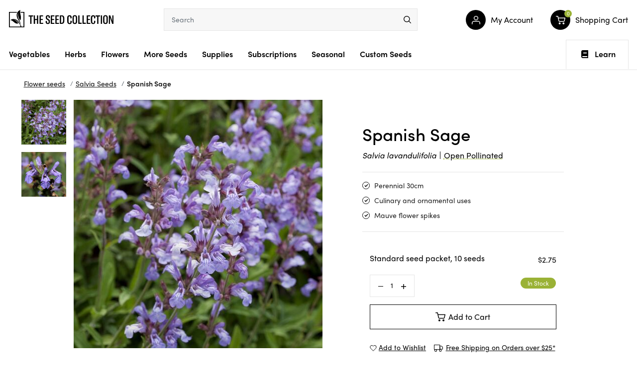

--- FILE ---
content_type: text/html; charset=utf-8
request_url: https://www.theseedcollection.com.au/spanish-sage
body_size: 107358
content:
<!DOCTYPE html>
<html lang="en">

<head>
  <script type="application/javascript">
    (function () {
      var originalOpen = XMLHttpRequest.prototype.open;
      var originalSend = XMLHttpRequest.prototype.send;


      XMLHttpRequest.prototype.open = function (method, url) {
        this._method = method;
        this._url = url;
        originalOpen.apply(this, arguments);
      };


      XMLHttpRequest.prototype.send = function (body) {
        const climate = localStorage.getItem("climate");


        if (climate && this._url === '/ajax/ajax_loader' && this._method.toUpperCase() === 'POST') {
          if (body instanceof URLSearchParams) {
            body.append('climate', climate);
          } else if (typeof body === 'string') {
            body += (body.length > 0 ? '&' : '') + `climate=${climate}`;
          }
        }


        originalSend.call(this, body);
      };
    })();
  </script>
  <meta http-equiv="Content-Type" content="text/html; charset=utf-8"/>
<meta http-equiv="x-ua-compatible" content="ie=edge">
<meta name="keywords" content="Spanish Sage"/>
<meta name="description" content="Salvia lavandulifolia. Perennial growing to 30cm tall and up to 80cm across, with lance-shaped grey-white leaves and mauve flower spikes. Used as a culinary herb in Spain, its flavour is stronger than common sage. Also used for its scent in soaps and toiletries, and grown as an ornamental garden plant. "/>
<meta name="viewport" content="width=device-width, initial-scale=1, shrink-to-fit=no">
<meta name="csrf-token" content="47372bfc75aa5a9513ad20da1751565b05ec5f3e,eaba2c0dcd60c78503637694082a795333f64a27,1769007654"/>
<meta property="og:image" content="https://www.theseedcollection.com.au/assets/full/C6-17.jpg?20221110150141"/>
<meta property="og:title" content="Spanish Sage seeds | The Seed Collection"/>
<meta property="og:site_name" content="TheSeedCollection"/>
<meta property="og:type" content="product"/>
<meta property="og:url" content="https://www.theseedcollection.com.au/spanish-sage"/>
<meta property="og:description" content="Salvia lavandulifolia. Perennial growing to 30cm tall and up to 80cm across, with lance-shaped grey-white leaves and mauve flower spikes. Used as a culinary herb in Spain, its flavour is stronger than common sage. Also used for its scent in soaps and toiletries, and grown as an ornamental garden plant. "/>
<title >Spanish Sage seeds | The Seed Collection</title>
<link rel="canonical" href="https://www.theseedcollection.com.au/spanish-sage" />
<link rel="alternate" type="application/rss+xml" title="The Seed Collection Articles" href="https://www.theseedcollection.com.au/blog.rss" />
<link rel="shortcut icon" href="/assets/favicon_logo.png?1768451655"/>
<!-- Neto Assets -->
<link rel="dns-prefetch preconnect" href="//assets.netostatic.com">
<link rel="dns-prefetch" href="//use.fontawesome.com">
<link rel="dns-prefetch" href="//google-analytics.com">
<link rel="stylesheet" type="text/css" href="https://use.fontawesome.com/releases/v5.7.2/css/all.css" media="all"/>
<link rel="stylesheet" type="text/css" href="https://cdn.neto.com.au/assets/neto-cdn/jquery_ui/1.12.1/jquery-ui.min.css" media="all"/>
<link rel="stylesheet" type="text/css" href="https://cdn.neto.com.au/assets/neto-cdn/fancybox/2.1.5/jquery.fancybox.css" media="all"/>
<!--[if lte IE 8]>
	<script type="text/javascript" src="https://cdn.neto.com.au/assets/neto-cdn/html5shiv/3.7.0/html5shiv.js"></script>
	<script type="text/javascript" src="https://cdn.neto.com.au/assets/neto-cdn/respond.js/1.3.0/respond.min.js"></script>
<![endif]-->
<!-- Begin: Script 101 -->
<!-- Google Analytics -->
<script>
(function(i,s,o,g,r,a,m){i['GoogleAnalyticsObject']=r;i[r]=i[r]||function(){
(i[r].q=i[r].q||[]).push(arguments)},i[r].l=1*new Date();a=s.createElement(o),
m=s.getElementsByTagName(o)[0];a.async=1;a.src=g;m.parentNode.insertBefore(a,m)
})(window,document,'script','//www.google-analytics.com/analytics.js','ga');
ga('create', 'UA-34022167-1', 'auto');
</script>

<meta name="google-site-verification" content="VAN5ppbSaB0JYl4Flj-M9wfEAWyhcVQwVvBzXo_jZWg" />
<meta name="p:domain_verify" content="942c981f5a3267bb2931833572aa0f2b"/>

<!-- Google tag (gtag.js) -->
<script async src="https://www.googletagmanager.com/gtag/js?id=AW-863741575"></script>
<script>
  window.dataLayer = window.dataLayer || [];
  function gtag(){dataLayer.push(arguments);}
  gtag('js', new Date());

  gtag('config', 'AW-863741575');
</script>

<!-- End: Script 101 -->
<!-- Begin: Script 119 -->
<!-- End: Script 119 -->


  <link rel="preload" href="/assets/themes/TSC-220324/css/app.css?1768451655" as="style">
  <link rel="preload" href="/assets/themes/TSC-220324/css/search.css?1768451655" as="style">

  <link rel="preload"
    href="/assets/themes/TSC-220324/css/style.css?1768451655"
    as="style">
  <link class="theme-selector" rel="stylesheet" href="/assets/themes/TSC-220324/css/app.css?1768451655" media="all" />
  <link rel="stylesheet" type="text/css"
    href="https://cdnjs.cloudflare.com/ajax/libs/slick-carousel/1.8.1/slick.min.css" media="all" />
  <link rel="stylesheet"
    href="/assets/themes/TSC-220324/css/style.css?1768451655"
    media="all" />
  <link rel="stylesheet" href="/assets/themes/TSC-220324/css/search.css?1768451655" media="all" />
  <script type="text/javascript">
    var homeurl = "https://www.theseedcollection.com.au";
  </script>
  

<script type="application/ld+json">
{
 "@context": "https://schema.org/",
 "@type": "Product",
 "name": "Spanish Sage",
 "image": "https://www.theseedcollection.com.au/assets/full/C6-17.jpg?20221110150141",
 "description": "Perennial growing to 30cm tall and up to 80cm across, with lance shaped grey-white leaves and mauve flower spikes. Used as a culinary herb in Spain, its flavour is stronger than common sage. Also used for its scent in soaps and toiletries as well as an or",
 "sku": "C6-17",
 "mpn": "C6-17",
 "offers": {
   "@type": "Offer",
   "url": "https://www.theseedcollection.com.au/spanish-sage",
   "priceCurrency": "AUD",
   "price": "2.75",
     "priceValidUntil" : "2026-04-22",
   "availability": "http://schema.org/InStock",
    "itemCondition": "https://schema.org/NewCondition",
    "seller": {
       "@type": "Organization",
       "name": "The Seed Collection Pty Ltd"
     }
   }
 }
</script>
<script type="application/ld+json">
  {
    "@context": "https://schema.org",
    "@type": "Organization",
    "name": "The Seed Collection Pty Ltd",
    "url": "https://www.theseedcollection.com.au",
    "logo": "/assets/website_logo.png?1768451655",
    "description": "Salvia lavandulifolia. Perennial growing to 30cm tall and up to 80cm across, with lance-shaped grey-white leaves and mauve flower spikes. Used as a culinary herb in Spain, its flavour is stronger than common sage. Also used for its scent in soaps and toiletries, and grown as an ornamental garden plant. ",
    "email": "admin@theseedcollection.com.au",
    "contactPoint": {
      "@type": "ContactPoint",
      "telephone": "",
      "contactType": "customer service",
      "areaServed": "AU"
    },
    "sameAs": [
      "https://www.facebook.com/theseedcollection",
      "https://www.pinterest.com/tscseeds",
      "https://www.instagram.com/theseedcollection"
    ]
  }
</script>
 
<script type="application/ld+json">
  {
    "@context": "http://schema.org",
    "@type": "WebSite",
    "url": "https://www.theseedcollection.com.au",
    "name": "The Seed Collection Pty Ltd"}
</script>

<script type="application/ld+json">
   {
     "@context": "https://schema.org",
     "@type": "BreadcrumbList",
     "itemListElement": [
     {
       "@type": "ListItem",
       "position": 1,
       "item": {
         "@id": "https://www.theseedcollection.com.au",
         "name": "Home"
       }
     },
   {
     "@type": "ListItem",
     "position": 2,
     "item": {
       "@id": "/flower",
       "name": "Flower seeds"
     }
   },
   {
     "@type": "ListItem",
     "position": 3,
     "item": {
       "@id": "/flower/salvia",
       "name": "Salvia Seeds"
     }
   },
   {
     "@type": "ListItem",
     "position": 4,
     "item": {
       "@id": "/spanish-sage",
       "name": "Spanish Sage"
     }
   }]
   }
 </script>


</head>

<body id="n_product"
  class="n_TSC-220324 content_1 kee-exp-202305">
  <script type="application/javascript">
    (function () {
      const climate = localStorage.getItem("climate");
      if (climate) {
        document.getElementById("n_product").dataset.climate = climate;
      }
    })();
  </script>
  <span nloader-content-id="HHK5iNM5Wq-cE64tjaQ3Zvyzk5HIaAGkuy0ll288GjYyKjVZ7gYesxICrIC28rV1ygkg1jec-eZPaAhskoFINA" nloader-content="[base64]" nloader-data="z6sTyiztWyQJONVIQwCBhA"></span><div class="sections main-header animate">
    <header class="container wrapper-header" aria-label="Header container">
      <div class="row row-padded">
        <div class="hamburger-icon stick_menu">
          <button class="c-hamburger c-hamburger--htx" aria-label="menu">
            <span>toggle menu</span>
          </button>
        </div>
        <a class="mobile_menu_header" style="display:none" ; href="javascript:void(0)"></a>
        <div class="col-xs-12 col-sm-3 wrapper-logo">
          <a href="https://www.theseedcollection.com.au" title="The Seed Collection Pty Ltd">
            <?xml version="1.0" encoding="utf-8"?>
<!-- Generator: Adobe Illustrator 24.2.0, SVG Export Plug-In . SVG Version: 6.00 Build 0)  -->
<svg version="1.1" id="Layer_1" xmlns="http://www.w3.org/2000/svg" xmlns:xlink="http://www.w3.org/1999/xlink" x="0px" y="0px"
	 viewBox="0 0 210.6 34.9" style="enable-background:new 0 0 210.6 34.9;" xml:space="preserve">
<style type="text/css">
	.bbst0{fill-rule:evenodd;clip-rule:evenodd;}
</style>
<g>
	<g>
		<path d="M48.6,13.1h-3.3v14.8h-2.5V13.1h-3.3v-2.2h9.1V13.1z"/>
		<path d="M58.9,27.9h-2.5v-7.7h-3.8v7.7H50v-17h2.5v7.3h3.8v-7.3h2.5V27.9z"/>
		<path d="M68.9,25.8v2.1h-7.3v-17h7.1v2.1h-4.6v5.1h4.2v2.1h-4.2v5.7H68.9z"/>
		<path d="M73.9,23.8v-1.4l2.6-0.5v1.7c0,1.7,0.6,2.7,1.8,2.7c1.1,0,1.7-0.8,1.7-2.1v-0.6c0-1.3-0.2-2-1.5-2.9l-2-1.3
			c-1.7-1.1-2.3-2.4-2.3-4.1v-0.9c0-2.5,1.7-3.9,4.2-3.9c2.7,0,4.2,1.2,4.2,4.2v1.3l-2.5,0.5v-1.5c0-1.6-0.5-2.4-1.7-2.4
			c-1,0-1.6,0.7-1.6,1.8v0.8c0,1.1,0.4,1.8,1.4,2.4l2.1,1.3c1.9,1.2,2.3,2.5,2.3,4.4v0.9c0,2.6-1.5,4.1-4.3,4.1
			C75.4,28.3,73.9,26.7,73.9,23.8z"/>
		<path d="M91.6,25.8v2.1h-7.3v-17h7.1v2.1h-4.6v5.1h4.2v2.1h-4.2v5.7H91.6z"/>
		<path d="M100.7,25.8v2.1h-7.3v-17h7.1v2.1h-4.6v5.1h4.2v2.1h-4.2v5.7H100.7z"/>
		<path d="M102.5,10.9h4c3.4,0,5.1,2.1,5.1,6.2v4.3c0,4.3-1.7,6.5-5.1,6.5h-3.9V10.9z M106.3,25.9c1.9,0,2.7-1.4,2.7-4.3V17
			c0-2.9-0.8-4.2-2.7-4.2H105v13.1H106.3z"/>
		<path d="M117.4,23v-7.4c0-3.3,1.7-5,4.6-5c2.8,0,4.4,1.4,4.4,4.5v1.5l-2.6,0.6v-1.9c0-1.7-0.6-2.5-1.8-2.5c-1.3,0-1.9,0.8-1.9,2.7
			v8c0,1.9,0.7,2.9,2,2.9c1.2,0,1.8-0.8,1.8-2.4v-2.4l2.6,0.6v1.8c0,2.9-1.7,4.5-4.4,4.5C119,28.3,117.4,26.5,117.4,23z"/>
		<path d="M128,23.2v-7.6c0-3.3,1.7-5.1,4.7-5.1c3,0,4.7,1.8,4.7,5.1v7.6c0,3.3-1.7,5.1-4.7,5.1C129.7,28.3,128,26.5,128,23.2z
			 M134.8,23.4v-8.1c0-1.8-0.8-2.8-2.1-2.8c-1.3,0-2.1,1-2.1,2.8v8.1c0,1.8,0.7,2.8,2.1,2.8C134.1,26.2,134.8,25.2,134.8,23.4z"/>
		<path d="M139.6,10.9h2.5v14.7h4.3v2.3h-6.8V10.9z"/>
		<path d="M148.1,10.9h2.5v14.7h4.3v2.3h-6.8V10.9z"/>
		<path d="M163.9,25.8v2.1h-7.3v-17h7.1v2.1h-4.6v5.1h4.2v2.1h-4.2v5.7H163.9z"/>
		<path d="M165.1,23v-7.4c0-3.3,1.7-5,4.6-5c2.8,0,4.4,1.4,4.4,4.5v1.5l-2.6,0.6v-1.9c0-1.7-0.6-2.5-1.8-2.5c-1.3,0-1.9,0.8-1.9,2.7
			v8c0,1.9,0.7,2.9,2,2.9c1.2,0,1.8-0.8,1.8-2.4v-2.4L174,22v1.8c0,2.9-1.7,4.5-4.4,4.5C166.7,28.3,165.1,26.5,165.1,23z"/>
		<path d="M183.6,13.1h-3.3v14.8h-2.5V13.1h-3.3v-2.2h9.1V13.1z"/>
		<path d="M185.1,27.9v-17h2.5v17H185.1z"/>
		<path d="M189.8,23.2v-7.6c0-3.3,1.7-5.1,4.7-5.1c3,0,4.7,1.8,4.7,5.1v7.6c0,3.3-1.7,5.1-4.7,5.1C191.5,28.3,189.8,26.5,189.8,23.2
			z M196.6,23.4v-8.1c0-1.8-0.8-2.8-2.1-2.8c-1.3,0-2.1,1-2.1,2.8v8.1c0,1.8,0.7,2.8,2.1,2.8C195.9,26.2,196.6,25.2,196.6,23.4z"/>
		<path d="M201.4,10.9h2.8l3.5,9.9c0.3,0.9,0.5,1.8,0.7,2.8h0.1c-0.1-1.4-0.2-2.7-0.2-4.1v-8.6h2.3v17H208l-3.6-10.4
			c-0.4-1.1-0.6-1.9-0.8-2.8h-0.1c0.1,1.1,0.2,2.1,0.2,3.3v9.9h-2.3V10.9z"/>
	</g>
	<path class="bbst0" d="M23.4,3.9c0,0.5,0.1,1.1,0.1,1.6h5.9v27.8h-4.7c0.2-0.9-0.1-1.8-0.7-2.3c0.1-2.2-0.7-5.7-3.1-10.5
		c-2.4-4-5.2-10.7-1.9-15.8C16.8,9.2,19.5,17,22.5,21C27,14.5,20.7,7.5,23,0c-7.6,2.9-8.5,10.1-6.7,15.2c1.8,5.1,7,10.2,7.7,15.6
		c-0.1-0.1-0.3-0.2-0.4-0.2c-0.1,0.1-0.2,0.3-0.3,0.4c-0.5-3.1-2.2-5.7-4.5-8.3c-3.3-3.7-9.7-6.7-15.8-2.5c6.8,1.6,9.1,9.4,15.9,6.7
		c-2.3-3.5-6.3-7-10.2-7.4c4.1-0.1,7.8,2.8,10.2,5.7c1.7,2,3.3,3.9,4.1,6.4c-0.2,0.5-0.2,1.1,0,1.7H1.7V5.5h13.9
		c0.2-0.6,0.5-1.1,0.9-1.6H0.1v31h31v-31H23.4z"/>
</g>
</svg>
          </a>
        </div>
        <div class="col-sm-5 col-xs-12 header-search">
          <div class="row">
            <div class="header-search-container">
              <div id="poshuk-input" class=""></div>

              <form data-action="https://www.theseedcollection.com.au" class="productsearch hidden" name="productsearch" method="get"
                action="">

                <div class="input-group input-group-lg">
                  <input type="hidden" name="rf" value="kw" />
                  <input class="form-control AJDBajax_search"
                    value=""
                    id="name_search" placeholder="Search" autocomplete="off" name="kw" type="text" />
                  <button type="submit" value="Search" class="btn-search" aria-label="menu">
                    <svg xmlns="http://www.w3.org/2000/svg" width="16.557" height="16.566" viewBox="0 0 16.557 16.566">
                      <g id="Group_3285" data-name="Group 3285" transform="translate(-132.06 -1.31)">
                        <circle id="Ellipse_1" data-name="Ellipse 1" cx="6.241" cy="6.241" r="6.241"
                          transform="translate(132.81 2.06)" stroke-width="1.5" stroke="#000" stroke-linecap="round"
                          stroke-linejoin="round" stroke-miterlimit="10" fill="none" />
                        <path id="Path_2" data-name="Path 2" d="M149.248,18.508,144.84,14.1Z"
                          transform="translate(-1.381 -1.382)" fill="none" stroke="#000" stroke-linecap="round"
                          stroke-linejoin="round" stroke-miterlimit="10" stroke-width="1.5" />
                      </g>
                    </svg>
                  </button>
                </div>
              </form>
            </div>
          </div>
        </div>
        <div class="col-sm-4 col-xs-12 user-account">
          <div class="row">
            <ul class="account-menu">
              <li class="menu-item user_login">
                <a href="javascript:void(0)" class="link-item animate dropdown-toggle" data-toggle="dropdown">
                  <span class="link-icon animate"><svg xmlns="http://www.w3.org/2000/svg" width="17.5" height="18.5"
                      viewBox="0 0 17.5 18.5">
                      <g id="Group_6661" data-name="Group 6661" transform="translate(-3.25 -3.25)">
                        <path id="Path_3521" data-name="Path 3521" d="M20,21V19a4,4,0,0,0-4-4H8a4,4,0,0,0-4,4v2"
                          fill="none" stroke="#fff" stroke-linecap="round" stroke-linejoin="round" stroke-width="1.5" />
                        <circle id="Ellipse_134" data-name="Ellipse 134" cx="4" cy="4" r="4" transform="translate(8 4)"
                          stroke-width="1.5" stroke="#fff" stroke-linecap="round" stroke-linejoin="round" fill="none" />
                      </g>
                    </svg>
                  </span>
                  <span class="lbl_name">My Account</span>
                </a>
                <ul class="dropdown-menu">
                  <span nloader-content-id="wJ9VPkqmFOwTh4ncQ5QLcta0I95QoykT95n5HsXkQp84aRuy77rwMz-AvD2G3RY79UGsf-03B6tEwCHzjdbuxA" nloader-content="[base64]" nloader-data="HMrGnGpV0nDC4ICBz0DoaL31QVG-zRD_JWbKtp4rKQs"></span></li>
            </ul>
            </li>
            <li class="menu-item" id="header-cart">
              <a href="https://www.theseedcollection.com.au/_mycart?tkn=cart&ts=1769007654597849" class="link-item animate" id="cartcontentsheader">
                <span class="link-icon animate">
                  <svg xmlns="http://www.w3.org/2000/svg" width="19.649" height="18.004" viewBox="0 0 19.649 18.004">
                    <g id="Group_6764" data-name="Group 6764" transform="translate(-1172.176 -480.996)">
                      <circle id="Ellipse_136" data-name="Ellipse 136" cx="2" cy="2" r="2"
                        transform="translate(1178 495)" fill="#fff" />
                      <circle id="Ellipse_137" data-name="Ellipse 137" cx="2" cy="2" r="2"
                        transform="translate(1186 495)" fill="#fff" />
                      <path id="Path_3607" data-name="Path 3607"
                        d="M1,1H4.3l2.211,9.919a1.619,1.619,0,0,0,1.65,1.193h8.018a1.619,1.619,0,0,0,1.65-1.193L19.149,4.7H5.125"
                        transform="translate(1171.926 480.746)" fill="none" stroke="#fff" stroke-linecap="round"
                        stroke-linejoin="round" stroke-width="1.5" />
                    </g>
                  </svg>
                </span>
                <span class="lbl_name">Shopping Cart</span>
                <span rel="a2c_item_count" class="a2c_item_count">0</span>
              </a>
              <ul class="dropdown-menu">
                <li class="box" id="neto-dropdown">
                  <div class="footer"></div>

                  <div class="body padding" id="cartcontents"></div>
                  <div class="footer"></div>
                </li>
              </ul>
            </li>
            <li class="hamburger-icon">
              <button class="c-hamburger c-hamburger--htx" aria-label="menu">
                <span>toggle menu</span>
              </button>
            </li>
            </ul>
          </div>
        </div>
    </header>
  </div>
  <ul class="users_menu mobile animate">
    <li><a href="https://www.theseedcollection.com.au/_myacct" class="link-item animate">
        <span class="link-icon animate"><svg xmlns="http://www.w3.org/2000/svg" width="17.5" height="18.5"
            viewBox="0 0 17.5 18.5">
            <g id="Group_6661" data-name="Group 6661" transform="translate(-3.25 -3.25)">
              <path id="Path_3521" data-name="Path 3521" d="M20,21V19a4,4,0,0,0-4-4H8a4,4,0,0,0-4,4v2" fill="none"
                stroke="#fff" stroke-linecap="round" stroke-linejoin="round" stroke-width="1.5" />
              <circle id="Ellipse_134" data-name="Ellipse 134" cx="4" cy="4" r="4" transform="translate(8 4)"
                stroke-width="1.5" stroke="#fff" stroke-linecap="round" stroke-linejoin="round" fill="none" />
            </g>
          </svg>
        </span>
        <span class="lbl_name">My Account</span>
      </a>
    </li>
    <li class="menu-item">
      <a href="https://www.theseedcollection.com.au/_mycart?tkn=cart&ts=1769007654299322" class="link-item animate">
        <span class="link-icon animate">
          <svg xmlns="http://www.w3.org/2000/svg" width="19.649" height="18.004" viewBox="0 0 19.649 18.004">
            <g id="Group_6764" data-name="Group 6764" transform="translate(-1172.176 -480.996)">
              <circle id="Ellipse_136" data-name="Ellipse 136" cx="2" cy="2" r="2" transform="translate(1178 495)"
                fill="#fff" />
              <circle id="Ellipse_137" data-name="Ellipse 137" cx="2" cy="2" r="2" transform="translate(1186 495)"
                fill="#fff" />
              <path id="Path_3607" data-name="Path 3607"
                d="M1,1H4.3l2.211,9.919a1.619,1.619,0,0,0,1.65,1.193h8.018a1.619,1.619,0,0,0,1.65-1.193L19.149,4.7H5.125"
                transform="translate(1171.926 480.746)" fill="none" stroke="#fff" stroke-linecap="round"
                stroke-linejoin="round" stroke-width="1.5" />
            </g>
          </svg>
          <span class="a2c_item_count" rel="a2c_item_count">0</span>
        </span>
        <span class="lbl_name">Cart</span>
      </a>
    </li>
  </ul>

  <nav class="navbar navbar-default main_navigations animate sections" id="main_navigation">
    <div class="container">
      <div class="row">
        <div class="navbar-collapse navbar-responsive-collapse">
          <ul class="nav navbar-nav category-menu">
            <li
              class="lvl-1 category_102 cat-menu ">
              <a href="/vegetable" class="ease ">Vegetables<span class="chevron-down"><svg
                    xmlns="http://www.w3.org/2000/svg" width="7.591" height="13.061" viewBox="0 0 7.591 13.061">
                    <path id="chevron-down" d="M6,9l6,6,6-6" transform="translate(-8.47 18.53) rotate(-90)" fill="none"
                      stroke="#000" stroke-width="1.5" />
                  </svg></span></a>

              <div class="dropdown-menu mega-menu">
                <div class="mega-menu-container">
                  <div class="container">
                    <ul class="category_menu 102">

                      <li class="menu-item">
                        <a href="https://www.theseedcollection.com.au/sownow?filt=vegetable"
                          class="ease nuhover dropdown-toggle">
                          <span class="title viewall" style="position: relative">Vegetables to Sow Now
                            <section class="btn-pulse">
                              <span class="ring"></span>
                              <span class="circle"></span>
                            </section>

                          </span>
                          <span class="chevron-down"><svg xmlns="http://www.w3.org/2000/svg" width="7.591"
                              height="13.061" viewBox="0 0 7.591 13.061">
                              <path id="chevron-down" d="M6,9l6,6,6-6" transform="translate(-8.47 18.53) rotate(-90)"
                                fill="none" stroke="#000" stroke-width="1.5" />
                            </svg></span></a>
                      </li><li class="menu-item"> <a href="/vegetable" class="ease nuhover dropdown-toggle"> <span
                            class="title viewall">View All</span>
                          <span class="chevron-down"><svg xmlns="http://www.w3.org/2000/svg" width="7.591"
                              height="13.061" viewBox="0 0 7.591 13.061">
                              <path id="chevron-down" d="M6,9l6,6,6-6" transform="translate(-8.47 18.53) rotate(-90)"
                                fill="none" stroke="#000" stroke-width="1.5" />
                            </svg></span></a>
                      </li><li class="menu-item "> <a href="https://www.theseedcollection.com.au/vegetable/amaranth"
                          class="ease nuhover dropdown-toggle"> <span class="title">Amaranth</span>
                          <span class="chevron-down"><svg xmlns="http://www.w3.org/2000/svg" width="7.591"
                              height="13.061" viewBox="0 0 7.591 13.061">
                              <path id="chevron-down" d="M6,9l6,6,6-6" transform="translate(-8.47 18.53) rotate(-90)"
                                fill="none" stroke="#000" stroke-width="1.5" />
                            </svg></span></a>
                      </li><li class="menu-item "> <a href="https://www.theseedcollection.com.au/vegetable/artichoke"
                          class="ease nuhover dropdown-toggle"> <span class="title">Artichoke</span>
                          <span class="chevron-down"><svg xmlns="http://www.w3.org/2000/svg" width="7.591"
                              height="13.061" viewBox="0 0 7.591 13.061">
                              <path id="chevron-down" d="M6,9l6,6,6-6" transform="translate(-8.47 18.53) rotate(-90)"
                                fill="none" stroke="#000" stroke-width="1.5" />
                            </svg></span></a>
                      </li><li class="menu-item "> <a href="https://www.theseedcollection.com.au/vegetable/asian-vegtables"
                          class="ease nuhover dropdown-toggle"> <span class="title">Asian Vegetables</span>
                          <span class="chevron-down"><svg xmlns="http://www.w3.org/2000/svg" width="7.591"
                              height="13.061" viewBox="0 0 7.591 13.061">
                              <path id="chevron-down" d="M6,9l6,6,6-6" transform="translate(-8.47 18.53) rotate(-90)"
                                fill="none" stroke="#000" stroke-width="1.5" />
                            </svg></span></a>
                      </li><li class="menu-item "> <a href="https://www.theseedcollection.com.au/vegetable/asparagus"
                          class="ease nuhover dropdown-toggle"> <span class="title">Asparagus</span>
                          <span class="chevron-down"><svg xmlns="http://www.w3.org/2000/svg" width="7.591"
                              height="13.061" viewBox="0 0 7.591 13.061">
                              <path id="chevron-down" d="M6,9l6,6,6-6" transform="translate(-8.47 18.53) rotate(-90)"
                                fill="none" stroke="#000" stroke-width="1.5" />
                            </svg></span></a>
                      </li><li class="menu-item "> <a href="https://www.theseedcollection.com.au/vegetable/bean"
                          class="ease nuhover dropdown-toggle"> <span class="title">Bean</span>
                          <span class="chevron-down"><svg xmlns="http://www.w3.org/2000/svg" width="7.591"
                              height="13.061" viewBox="0 0 7.591 13.061">
                              <path id="chevron-down" d="M6,9l6,6,6-6" transform="translate(-8.47 18.53) rotate(-90)"
                                fill="none" stroke="#000" stroke-width="1.5" />
                            </svg></span></a>
                      </li><li class="menu-item "> <a href="https://www.theseedcollection.com.au/vegetable/beetroot"
                          class="ease nuhover dropdown-toggle"> <span class="title">Beetroot</span>
                          <span class="chevron-down"><svg xmlns="http://www.w3.org/2000/svg" width="7.591"
                              height="13.061" viewBox="0 0 7.591 13.061">
                              <path id="chevron-down" d="M6,9l6,6,6-6" transform="translate(-8.47 18.53) rotate(-90)"
                                fill="none" stroke="#000" stroke-width="1.5" />
                            </svg></span></a>
                      </li><li class="menu-item "> <a href="https://www.theseedcollection.com.au/vegetable/bitter-melon"
                          class="ease nuhover dropdown-toggle"> <span class="title">Bitter Melon</span>
                          <span class="chevron-down"><svg xmlns="http://www.w3.org/2000/svg" width="7.591"
                              height="13.061" viewBox="0 0 7.591 13.061">
                              <path id="chevron-down" d="M6,9l6,6,6-6" transform="translate(-8.47 18.53) rotate(-90)"
                                fill="none" stroke="#000" stroke-width="1.5" />
                            </svg></span></a>
                      </li><li class="menu-item "> <a href="https://www.theseedcollection.com.au/vegetable-seeds/broad-bean"
                          class="ease nuhover dropdown-toggle"> <span class="title">Broad Bean</span>
                          <span class="chevron-down"><svg xmlns="http://www.w3.org/2000/svg" width="7.591"
                              height="13.061" viewBox="0 0 7.591 13.061">
                              <path id="chevron-down" d="M6,9l6,6,6-6" transform="translate(-8.47 18.53) rotate(-90)"
                                fill="none" stroke="#000" stroke-width="1.5" />
                            </svg></span></a>
                      </li><li class="menu-item "> <a href="https://www.theseedcollection.com.au/vegetable/broccoli"
                          class="ease nuhover dropdown-toggle"> <span class="title">Broccoli</span>
                          <span class="chevron-down"><svg xmlns="http://www.w3.org/2000/svg" width="7.591"
                              height="13.061" viewBox="0 0 7.591 13.061">
                              <path id="chevron-down" d="M6,9l6,6,6-6" transform="translate(-8.47 18.53) rotate(-90)"
                                fill="none" stroke="#000" stroke-width="1.5" />
                            </svg></span></a>
                      </li><li class="menu-item "> <a href="https://www.theseedcollection.com.au/vegetable/brussels-sprouts"
                          class="ease nuhover dropdown-toggle"> <span class="title">Brussels Sprouts</span>
                          <span class="chevron-down"><svg xmlns="http://www.w3.org/2000/svg" width="7.591"
                              height="13.061" viewBox="0 0 7.591 13.061">
                              <path id="chevron-down" d="M6,9l6,6,6-6" transform="translate(-8.47 18.53) rotate(-90)"
                                fill="none" stroke="#000" stroke-width="1.5" />
                            </svg></span></a>
                      </li><li class="menu-item "> <a href="https://www.theseedcollection.com.au/vegetable/cabbage"
                          class="ease nuhover dropdown-toggle"> <span class="title">Cabbage</span>
                          <span class="chevron-down"><svg xmlns="http://www.w3.org/2000/svg" width="7.591"
                              height="13.061" viewBox="0 0 7.591 13.061">
                              <path id="chevron-down" d="M6,9l6,6,6-6" transform="translate(-8.47 18.53) rotate(-90)"
                                fill="none" stroke="#000" stroke-width="1.5" />
                            </svg></span></a>
                      </li><li class="menu-item "> <a href="https://www.theseedcollection.com.au/vegetable/capsicum"
                          class="ease nuhover dropdown-toggle"> <span class="title">Capsicum</span>
                          <span class="chevron-down"><svg xmlns="http://www.w3.org/2000/svg" width="7.591"
                              height="13.061" viewBox="0 0 7.591 13.061">
                              <path id="chevron-down" d="M6,9l6,6,6-6" transform="translate(-8.47 18.53) rotate(-90)"
                                fill="none" stroke="#000" stroke-width="1.5" />
                            </svg></span></a>
                      </li><li class="menu-item "> <a href="https://www.theseedcollection.com.au/vegetable/carrot"
                          class="ease nuhover dropdown-toggle"> <span class="title">Carrot</span>
                          <span class="chevron-down"><svg xmlns="http://www.w3.org/2000/svg" width="7.591"
                              height="13.061" viewBox="0 0 7.591 13.061">
                              <path id="chevron-down" d="M6,9l6,6,6-6" transform="translate(-8.47 18.53) rotate(-90)"
                                fill="none" stroke="#000" stroke-width="1.5" />
                            </svg></span></a>
                      </li><li class="menu-item "> <a href="https://www.theseedcollection.com.au/vegetable/cauliflower"
                          class="ease nuhover dropdown-toggle"> <span class="title">Cauliflower</span>
                          <span class="chevron-down"><svg xmlns="http://www.w3.org/2000/svg" width="7.591"
                              height="13.061" viewBox="0 0 7.591 13.061">
                              <path id="chevron-down" d="M6,9l6,6,6-6" transform="translate(-8.47 18.53) rotate(-90)"
                                fill="none" stroke="#000" stroke-width="1.5" />
                            </svg></span></a>
                      </li><li class="menu-item "> <a href="https://www.theseedcollection.com.au/vegetable/celery"
                          class="ease nuhover dropdown-toggle"> <span class="title">Celery</span>
                          <span class="chevron-down"><svg xmlns="http://www.w3.org/2000/svg" width="7.591"
                              height="13.061" viewBox="0 0 7.591 13.061">
                              <path id="chevron-down" d="M6,9l6,6,6-6" transform="translate(-8.47 18.53) rotate(-90)"
                                fill="none" stroke="#000" stroke-width="1.5" />
                            </svg></span></a>
                      </li><li class="menu-item "> <a href="https://www.theseedcollection.com.au/vegetable/chicory"
                          class="ease nuhover dropdown-toggle"> <span class="title">Chicory (Radicchio)</span>
                          <span class="chevron-down"><svg xmlns="http://www.w3.org/2000/svg" width="7.591"
                              height="13.061" viewBox="0 0 7.591 13.061">
                              <path id="chevron-down" d="M6,9l6,6,6-6" transform="translate(-8.47 18.53) rotate(-90)"
                                fill="none" stroke="#000" stroke-width="1.5" />
                            </svg></span></a>
                      </li><li class="menu-item "> <a href="https://www.theseedcollection.com.au/vegetable/chilli"
                          class="ease nuhover dropdown-toggle"> <span class="title">Chilli</span>
                          <span class="chevron-down"><svg xmlns="http://www.w3.org/2000/svg" width="7.591"
                              height="13.061" viewBox="0 0 7.591 13.061">
                              <path id="chevron-down" d="M6,9l6,6,6-6" transform="translate(-8.47 18.53) rotate(-90)"
                                fill="none" stroke="#000" stroke-width="1.5" />
                            </svg></span></a>
                      </li><li class="menu-item "> <a href="https://www.theseedcollection.com.au/vegetable-seeds/cabbage-seeds/chinese-cabbage"
                          class="ease nuhover dropdown-toggle"> <span class="title">Chinese Cabbage</span>
                          <span class="chevron-down"><svg xmlns="http://www.w3.org/2000/svg" width="7.591"
                              height="13.061" viewBox="0 0 7.591 13.061">
                              <path id="chevron-down" d="M6,9l6,6,6-6" transform="translate(-8.47 18.53) rotate(-90)"
                                fill="none" stroke="#000" stroke-width="1.5" />
                            </svg></span></a>
                      </li><li class="menu-item "> <a href="https://www.theseedcollection.com.au/vegetable/collards"
                          class="ease nuhover dropdown-toggle"> <span class="title">Collards</span>
                          <span class="chevron-down"><svg xmlns="http://www.w3.org/2000/svg" width="7.591"
                              height="13.061" viewBox="0 0 7.591 13.061">
                              <path id="chevron-down" d="M6,9l6,6,6-6" transform="translate(-8.47 18.53) rotate(-90)"
                                fill="none" stroke="#000" stroke-width="1.5" />
                            </svg></span></a>
                      </li><li class="menu-item "> <a href="https://www.theseedcollection.com.au/vegetable/corn-salad"
                          class="ease nuhover dropdown-toggle"> <span class="title">Corn Salad</span>
                          <span class="chevron-down"><svg xmlns="http://www.w3.org/2000/svg" width="7.591"
                              height="13.061" viewBox="0 0 7.591 13.061">
                              <path id="chevron-down" d="M6,9l6,6,6-6" transform="translate(-8.47 18.53) rotate(-90)"
                                fill="none" stroke="#000" stroke-width="1.5" />
                            </svg></span></a>
                      </li><li class="menu-item "> <a href="https://www.theseedcollection.com.au/vegetable/corn"
                          class="ease nuhover dropdown-toggle"> <span class="title">Corn</span>
                          <span class="chevron-down"><svg xmlns="http://www.w3.org/2000/svg" width="7.591"
                              height="13.061" viewBox="0 0 7.591 13.061">
                              <path id="chevron-down" d="M6,9l6,6,6-6" transform="translate(-8.47 18.53) rotate(-90)"
                                fill="none" stroke="#000" stroke-width="1.5" />
                            </svg></span></a>
                      </li><li class="menu-item "> <a href="https://www.theseedcollection.com.au/vegetable-cress"
                          class="ease nuhover dropdown-toggle"> <span class="title">Cress</span>
                          <span class="chevron-down"><svg xmlns="http://www.w3.org/2000/svg" width="7.591"
                              height="13.061" viewBox="0 0 7.591 13.061">
                              <path id="chevron-down" d="M6,9l6,6,6-6" transform="translate(-8.47 18.53) rotate(-90)"
                                fill="none" stroke="#000" stroke-width="1.5" />
                            </svg></span></a>
                      </li><li class="menu-item "> <a href="https://www.theseedcollection.com.au/vegetable/cucumber"
                          class="ease nuhover dropdown-toggle"> <span class="title">Cucumber</span>
                          <span class="chevron-down"><svg xmlns="http://www.w3.org/2000/svg" width="7.591"
                              height="13.061" viewBox="0 0 7.591 13.061">
                              <path id="chevron-down" d="M6,9l6,6,6-6" transform="translate(-8.47 18.53) rotate(-90)"
                                fill="none" stroke="#000" stroke-width="1.5" />
                            </svg></span></a>
                      </li><li class="menu-item "> <a href="https://www.theseedcollection.com.au/vegetable/eggplant"
                          class="ease nuhover dropdown-toggle"> <span class="title">Eggplant</span>
                          <span class="chevron-down"><svg xmlns="http://www.w3.org/2000/svg" width="7.591"
                              height="13.061" viewBox="0 0 7.591 13.061">
                              <path id="chevron-down" d="M6,9l6,6,6-6" transform="translate(-8.47 18.53) rotate(-90)"
                                fill="none" stroke="#000" stroke-width="1.5" />
                            </svg></span></a>
                      </li><li class="menu-item "> <a href="https://www.theseedcollection.com.au/vegetable-seeds/endive"
                          class="ease nuhover dropdown-toggle"> <span class="title">Endive</span>
                          <span class="chevron-down"><svg xmlns="http://www.w3.org/2000/svg" width="7.591"
                              height="13.061" viewBox="0 0 7.591 13.061">
                              <path id="chevron-down" d="M6,9l6,6,6-6" transform="translate(-8.47 18.53) rotate(-90)"
                                fill="none" stroke="#000" stroke-width="1.5" />
                            </svg></span></a>
                      </li><li class="menu-item "> <a href="https://www.theseedcollection.com.au/vegetable/fennel"
                          class="ease nuhover dropdown-toggle"> <span class="title">Fennel</span>
                          <span class="chevron-down"><svg xmlns="http://www.w3.org/2000/svg" width="7.591"
                              height="13.061" viewBox="0 0 7.591 13.061">
                              <path id="chevron-down" d="M6,9l6,6,6-6" transform="translate(-8.47 18.53) rotate(-90)"
                                fill="none" stroke="#000" stroke-width="1.5" />
                            </svg></span></a>
                      </li><li class="menu-item "> <a href="https://www.theseedcollection.com.au/vegetable/garland"
                          class="ease nuhover dropdown-toggle"> <span class="title">Garland</span>
                          <span class="chevron-down"><svg xmlns="http://www.w3.org/2000/svg" width="7.591"
                              height="13.061" viewBox="0 0 7.591 13.061">
                              <path id="chevron-down" d="M6,9l6,6,6-6" transform="translate(-8.47 18.53) rotate(-90)"
                                fill="none" stroke="#000" stroke-width="1.5" />
                            </svg></span></a>
                      </li><li class="menu-item "> <a href="https://www.theseedcollection.com.au/garlic"
                          class="ease nuhover dropdown-toggle"> <span class="title">Garlic</span>
                          <span class="chevron-down"><svg xmlns="http://www.w3.org/2000/svg" width="7.591"
                              height="13.061" viewBox="0 0 7.591 13.061">
                              <path id="chevron-down" d="M6,9l6,6,6-6" transform="translate(-8.47 18.53) rotate(-90)"
                                fill="none" stroke="#000" stroke-width="1.5" />
                            </svg></span></a>
                      </li><li class="menu-item "> <a href="https://www.theseedcollection.com.au/vegetable/gourd"
                          class="ease nuhover dropdown-toggle"> <span class="title">Gourd</span>
                          <span class="chevron-down"><svg xmlns="http://www.w3.org/2000/svg" width="7.591"
                              height="13.061" viewBox="0 0 7.591 13.061">
                              <path id="chevron-down" d="M6,9l6,6,6-6" transform="translate(-8.47 18.53) rotate(-90)"
                                fill="none" stroke="#000" stroke-width="1.5" />
                            </svg></span></a>
                      </li><li class="menu-item "> <a href="https://www.theseedcollection.com.au/vegetable/kale"
                          class="ease nuhover dropdown-toggle"> <span class="title">Kale</span>
                          <span class="chevron-down"><svg xmlns="http://www.w3.org/2000/svg" width="7.591"
                              height="13.061" viewBox="0 0 7.591 13.061">
                              <path id="chevron-down" d="M6,9l6,6,6-6" transform="translate(-8.47 18.53) rotate(-90)"
                                fill="none" stroke="#000" stroke-width="1.5" />
                            </svg></span></a>
                      </li><li class="menu-item "> <a href="https://www.theseedcollection.com.au/vegetable-kohlrabi"
                          class="ease nuhover dropdown-toggle"> <span class="title">Kohlrabi</span>
                          <span class="chevron-down"><svg xmlns="http://www.w3.org/2000/svg" width="7.591"
                              height="13.061" viewBox="0 0 7.591 13.061">
                              <path id="chevron-down" d="M6,9l6,6,6-6" transform="translate(-8.47 18.53) rotate(-90)"
                                fill="none" stroke="#000" stroke-width="1.5" />
                            </svg></span></a>
                      </li><li class="menu-item "> <a href="https://www.theseedcollection.com.au/vegetable/leek"
                          class="ease nuhover dropdown-toggle"> <span class="title">Leek</span>
                          <span class="chevron-down"><svg xmlns="http://www.w3.org/2000/svg" width="7.591"
                              height="13.061" viewBox="0 0 7.591 13.061">
                              <path id="chevron-down" d="M6,9l6,6,6-6" transform="translate(-8.47 18.53) rotate(-90)"
                                fill="none" stroke="#000" stroke-width="1.5" />
                            </svg></span></a>
                      </li><li class="menu-item "> <a href="https://www.theseedcollection.com.au/vegetable/lettuce"
                          class="ease nuhover dropdown-toggle"> <span class="title">Lettuce</span>
                          <span class="chevron-down"><svg xmlns="http://www.w3.org/2000/svg" width="7.591"
                              height="13.061" viewBox="0 0 7.591 13.061">
                              <path id="chevron-down" d="M6,9l6,6,6-6" transform="translate(-8.47 18.53) rotate(-90)"
                                fill="none" stroke="#000" stroke-width="1.5" />
                            </svg></span></a>
                      </li><li class="menu-item "> <a href="https://www.theseedcollection.com.au/vegetable/luffa"
                          class="ease nuhover dropdown-toggle"> <span class="title">Luffa</span>
                          <span class="chevron-down"><svg xmlns="http://www.w3.org/2000/svg" width="7.591"
                              height="13.061" viewBox="0 0 7.591 13.061">
                              <path id="chevron-down" d="M6,9l6,6,6-6" transform="translate(-8.47 18.53) rotate(-90)"
                                fill="none" stroke="#000" stroke-width="1.5" />
                            </svg></span></a>
                      </li><li class="menu-item "> <a href="https://www.theseedcollection.com.au/vegetable/mangel-wurzel"
                          class="ease nuhover dropdown-toggle"> <span class="title">Mangel Wurzel</span>
                          <span class="chevron-down"><svg xmlns="http://www.w3.org/2000/svg" width="7.591"
                              height="13.061" viewBox="0 0 7.591 13.061">
                              <path id="chevron-down" d="M6,9l6,6,6-6" transform="translate(-8.47 18.53) rotate(-90)"
                                fill="none" stroke="#000" stroke-width="1.5" />
                            </svg></span></a>
                      </li><li class="menu-item "> <a href="https://www.theseedcollection.com.au/vegetable-seeds/mizuna"
                          class="ease nuhover dropdown-toggle"> <span class="title">Mizuna</span>
                          <span class="chevron-down"><svg xmlns="http://www.w3.org/2000/svg" width="7.591"
                              height="13.061" viewBox="0 0 7.591 13.061">
                              <path id="chevron-down" d="M6,9l6,6,6-6" transform="translate(-8.47 18.53) rotate(-90)"
                                fill="none" stroke="#000" stroke-width="1.5" />
                            </svg></span></a>
                      </li><li class="menu-item "> <a href="https://www.theseedcollection.com.au/vegetable/mustard"
                          class="ease nuhover dropdown-toggle"> <span class="title">Mustard</span>
                          <span class="chevron-down"><svg xmlns="http://www.w3.org/2000/svg" width="7.591"
                              height="13.061" viewBox="0 0 7.591 13.061">
                              <path id="chevron-down" d="M6,9l6,6,6-6" transform="translate(-8.47 18.53) rotate(-90)"
                                fill="none" stroke="#000" stroke-width="1.5" />
                            </svg></span></a>
                      </li><li class="menu-item "> <a href="https://www.theseedcollection.com.au/vegetable/okra"
                          class="ease nuhover dropdown-toggle"> <span class="title">Okra</span>
                          <span class="chevron-down"><svg xmlns="http://www.w3.org/2000/svg" width="7.591"
                              height="13.061" viewBox="0 0 7.591 13.061">
                              <path id="chevron-down" d="M6,9l6,6,6-6" transform="translate(-8.47 18.53) rotate(-90)"
                                fill="none" stroke="#000" stroke-width="1.5" />
                            </svg></span></a>
                      </li><li class="menu-item "> <a href="https://www.theseedcollection.com.au/vegetable/onion"
                          class="ease nuhover dropdown-toggle"> <span class="title">Onion</span>
                          <span class="chevron-down"><svg xmlns="http://www.w3.org/2000/svg" width="7.591"
                              height="13.061" viewBox="0 0 7.591 13.061">
                              <path id="chevron-down" d="M6,9l6,6,6-6" transform="translate(-8.47 18.53) rotate(-90)"
                                fill="none" stroke="#000" stroke-width="1.5" />
                            </svg></span></a>
                      </li><li class="menu-item "> <a href="https://www.theseedcollection.com.au/vegetable/parsnip"
                          class="ease nuhover dropdown-toggle"> <span class="title">Parsnip</span>
                          <span class="chevron-down"><svg xmlns="http://www.w3.org/2000/svg" width="7.591"
                              height="13.061" viewBox="0 0 7.591 13.061">
                              <path id="chevron-down" d="M6,9l6,6,6-6" transform="translate(-8.47 18.53) rotate(-90)"
                                fill="none" stroke="#000" stroke-width="1.5" />
                            </svg></span></a>
                      </li><li class="menu-item "> <a href="https://www.theseedcollection.com.au/vegetable/passionfruit"
                          class="ease nuhover dropdown-toggle"> <span class="title">Passionfruit</span>
                          <span class="chevron-down"><svg xmlns="http://www.w3.org/2000/svg" width="7.591"
                              height="13.061" viewBox="0 0 7.591 13.061">
                              <path id="chevron-down" d="M6,9l6,6,6-6" transform="translate(-8.47 18.53) rotate(-90)"
                                fill="none" stroke="#000" stroke-width="1.5" />
                            </svg></span></a>
                      </li><li class="menu-item "> <a href="https://www.theseedcollection.com.au/vegetable/pea"
                          class="ease nuhover dropdown-toggle"> <span class="title">Pea</span>
                          <span class="chevron-down"><svg xmlns="http://www.w3.org/2000/svg" width="7.591"
                              height="13.061" viewBox="0 0 7.591 13.061">
                              <path id="chevron-down" d="M6,9l6,6,6-6" transform="translate(-8.47 18.53) rotate(-90)"
                                fill="none" stroke="#000" stroke-width="1.5" />
                            </svg></span></a>
                      </li><li class="menu-item "> <a href="https://www.theseedcollection.com.au/vegetable-seeds/potato"
                          class="ease nuhover dropdown-toggle"> <span class="title">Potato</span>
                          <span class="chevron-down"><svg xmlns="http://www.w3.org/2000/svg" width="7.591"
                              height="13.061" viewBox="0 0 7.591 13.061">
                              <path id="chevron-down" d="M6,9l6,6,6-6" transform="translate(-8.47 18.53) rotate(-90)"
                                fill="none" stroke="#000" stroke-width="1.5" />
                            </svg></span></a>
                      </li><li class="menu-item "> <a href="https://www.theseedcollection.com.au/vegetable/pumpkin"
                          class="ease nuhover dropdown-toggle"> <span class="title">Pumpkin & Winter Squash</span>
                          <span class="chevron-down"><svg xmlns="http://www.w3.org/2000/svg" width="7.591"
                              height="13.061" viewBox="0 0 7.591 13.061">
                              <path id="chevron-down" d="M6,9l6,6,6-6" transform="translate(-8.47 18.53) rotate(-90)"
                                fill="none" stroke="#000" stroke-width="1.5" />
                            </svg></span></a>
                      </li><li class="menu-item "> <a href="https://www.theseedcollection.com.au/vegetable/radish"
                          class="ease nuhover dropdown-toggle"> <span class="title">Radish</span>
                          <span class="chevron-down"><svg xmlns="http://www.w3.org/2000/svg" width="7.591"
                              height="13.061" viewBox="0 0 7.591 13.061">
                              <path id="chevron-down" d="M6,9l6,6,6-6" transform="translate(-8.47 18.53) rotate(-90)"
                                fill="none" stroke="#000" stroke-width="1.5" />
                            </svg></span></a>
                      </li><li class="menu-item "> <a href="https://www.theseedcollection.com.au/vegetable/rhubarb"
                          class="ease nuhover dropdown-toggle"> <span class="title">Rhubarb</span>
                          <span class="chevron-down"><svg xmlns="http://www.w3.org/2000/svg" width="7.591"
                              height="13.061" viewBox="0 0 7.591 13.061">
                              <path id="chevron-down" d="M6,9l6,6,6-6" transform="translate(-8.47 18.53) rotate(-90)"
                                fill="none" stroke="#000" stroke-width="1.5" />
                            </svg></span></a>
                      </li><li class="menu-item "> <a href="https://www.theseedcollection.com.au/rocket/"
                          class="ease nuhover dropdown-toggle"> <span class="title">Rocket</span>
                          <span class="chevron-down"><svg xmlns="http://www.w3.org/2000/svg" width="7.591"
                              height="13.061" viewBox="0 0 7.591 13.061">
                              <path id="chevron-down" d="M6,9l6,6,6-6" transform="translate(-8.47 18.53) rotate(-90)"
                                fill="none" stroke="#000" stroke-width="1.5" />
                            </svg></span></a>
                      </li><li class="menu-item "> <a href="https://www.theseedcollection.com.au/vegetable/rockmelon"
                          class="ease nuhover dropdown-toggle"> <span class="title">Rockmelon</span>
                          <span class="chevron-down"><svg xmlns="http://www.w3.org/2000/svg" width="7.591"
                              height="13.061" viewBox="0 0 7.591 13.061">
                              <path id="chevron-down" d="M6,9l6,6,6-6" transform="translate(-8.47 18.53) rotate(-90)"
                                fill="none" stroke="#000" stroke-width="1.5" />
                            </svg></span></a>
                      </li><li class="menu-item "> <a href="https://www.theseedcollection.com.au/vegetable-seeds/rosella"
                          class="ease nuhover dropdown-toggle"> <span class="title">Rosella</span>
                          <span class="chevron-down"><svg xmlns="http://www.w3.org/2000/svg" width="7.591"
                              height="13.061" viewBox="0 0 7.591 13.061">
                              <path id="chevron-down" d="M6,9l6,6,6-6" transform="translate(-8.47 18.53) rotate(-90)"
                                fill="none" stroke="#000" stroke-width="1.5" />
                            </svg></span></a>
                      </li><li class="menu-item "> <a href="https://www.theseedcollection.com.au/vegetable/salad-greens"
                          class="ease nuhover dropdown-toggle"> <span class="title">Salad Greens</span>
                          <span class="chevron-down"><svg xmlns="http://www.w3.org/2000/svg" width="7.591"
                              height="13.061" viewBox="0 0 7.591 13.061">
                              <path id="chevron-down" d="M6,9l6,6,6-6" transform="translate(-8.47 18.53) rotate(-90)"
                                fill="none" stroke="#000" stroke-width="1.5" />
                            </svg></span></a>
                      </li><li class="menu-item "> <a href="https://www.theseedcollection.com.au/vegetable/silverbeet"
                          class="ease nuhover dropdown-toggle"> <span class="title">Silverbeet</span>
                          <span class="chevron-down"><svg xmlns="http://www.w3.org/2000/svg" width="7.591"
                              height="13.061" viewBox="0 0 7.591 13.061">
                              <path id="chevron-down" d="M6,9l6,6,6-6" transform="translate(-8.47 18.53) rotate(-90)"
                                fill="none" stroke="#000" stroke-width="1.5" />
                            </svg></span></a>
                      </li><li class="menu-item "> <a href="https://www.theseedcollection.com.au/vegetable/spinach"
                          class="ease nuhover dropdown-toggle"> <span class="title">Spinach</span>
                          <span class="chevron-down"><svg xmlns="http://www.w3.org/2000/svg" width="7.591"
                              height="13.061" viewBox="0 0 7.591 13.061">
                              <path id="chevron-down" d="M6,9l6,6,6-6" transform="translate(-8.47 18.53) rotate(-90)"
                                fill="none" stroke="#000" stroke-width="1.5" />
                            </svg></span></a>
                      </li><li class="menu-item "> <a href="https://www.theseedcollection.com.au/vegetable/strawberry"
                          class="ease nuhover dropdown-toggle"> <span class="title">Strawberry</span>
                          <span class="chevron-down"><svg xmlns="http://www.w3.org/2000/svg" width="7.591"
                              height="13.061" viewBox="0 0 7.591 13.061">
                              <path id="chevron-down" d="M6,9l6,6,6-6" transform="translate(-8.47 18.53) rotate(-90)"
                                fill="none" stroke="#000" stroke-width="1.5" />
                            </svg></span></a>
                      </li><li class="menu-item "> <a href="https://www.theseedcollection.com.au/vegetable/squash"
                          class="ease nuhover dropdown-toggle"> <span class="title">Summer Squash</span>
                          <span class="chevron-down"><svg xmlns="http://www.w3.org/2000/svg" width="7.591"
                              height="13.061" viewBox="0 0 7.591 13.061">
                              <path id="chevron-down" d="M6,9l6,6,6-6" transform="translate(-8.47 18.53) rotate(-90)"
                                fill="none" stroke="#000" stroke-width="1.5" />
                            </svg></span></a>
                      </li><li class="menu-item "> <a href="https://www.theseedcollection.com.au/vegetable/swede"
                          class="ease nuhover dropdown-toggle"> <span class="title">Swede</span>
                          <span class="chevron-down"><svg xmlns="http://www.w3.org/2000/svg" width="7.591"
                              height="13.061" viewBox="0 0 7.591 13.061">
                              <path id="chevron-down" d="M6,9l6,6,6-6" transform="translate(-8.47 18.53) rotate(-90)"
                                fill="none" stroke="#000" stroke-width="1.5" />
                            </svg></span></a>
                      </li><li class="menu-item "> <a href="https://www.theseedcollection.com.au/vegetable/tomatillo"
                          class="ease nuhover dropdown-toggle"> <span class="title">Tomatillo</span>
                          <span class="chevron-down"><svg xmlns="http://www.w3.org/2000/svg" width="7.591"
                              height="13.061" viewBox="0 0 7.591 13.061">
                              <path id="chevron-down" d="M6,9l6,6,6-6" transform="translate(-8.47 18.53) rotate(-90)"
                                fill="none" stroke="#000" stroke-width="1.5" />
                            </svg></span></a>
                      </li><li class="menu-item "> <a href="https://www.theseedcollection.com.au/vegetable/tomato"
                          class="ease nuhover dropdown-toggle"> <span class="title">Tomato</span>
                          <span class="chevron-down"><svg xmlns="http://www.w3.org/2000/svg" width="7.591"
                              height="13.061" viewBox="0 0 7.591 13.061">
                              <path id="chevron-down" d="M6,9l6,6,6-6" transform="translate(-8.47 18.53) rotate(-90)"
                                fill="none" stroke="#000" stroke-width="1.5" />
                            </svg></span></a>
                      </li><li class="menu-item "> <a href="https://www.theseedcollection.com.au/vegetable/turnip"
                          class="ease nuhover dropdown-toggle"> <span class="title">Turnip</span>
                          <span class="chevron-down"><svg xmlns="http://www.w3.org/2000/svg" width="7.591"
                              height="13.061" viewBox="0 0 7.591 13.061">
                              <path id="chevron-down" d="M6,9l6,6,6-6" transform="translate(-8.47 18.53) rotate(-90)"
                                fill="none" stroke="#000" stroke-width="1.5" />
                            </svg></span></a>
                      </li><li class="menu-item "> <a href="https://www.theseedcollection.com.au/vegetable/watermelon"
                          class="ease nuhover dropdown-toggle"> <span class="title">Watermelon</span>
                          <span class="chevron-down"><svg xmlns="http://www.w3.org/2000/svg" width="7.591"
                              height="13.061" viewBox="0 0 7.591 13.061">
                              <path id="chevron-down" d="M6,9l6,6,6-6" transform="translate(-8.47 18.53) rotate(-90)"
                                fill="none" stroke="#000" stroke-width="1.5" />
                            </svg></span></a>
                      </li><li class="menu-item "> <a href="https://www.theseedcollection.com.au/vegetable/zucchini"
                          class="ease nuhover dropdown-toggle"> <span class="title">Zucchini</span>
                          <span class="chevron-down"><svg xmlns="http://www.w3.org/2000/svg" width="7.591"
                              height="13.061" viewBox="0 0 7.591 13.061">
                              <path id="chevron-down" d="M6,9l6,6,6-6" transform="translate(-8.47 18.53) rotate(-90)"
                                fill="none" stroke="#000" stroke-width="1.5" />
                            </svg></span></a>
                      </li><li class="menu-item "> <a href="https://www.theseedcollection.com.au/vegetable/other-vegetables"
                          class="ease nuhover dropdown-toggle"> <span class="title">~Other Vegetable</span>
                          <span class="chevron-down"><svg xmlns="http://www.w3.org/2000/svg" width="7.591"
                              height="13.061" viewBox="0 0 7.591 13.061">
                              <path id="chevron-down" d="M6,9l6,6,6-6" transform="translate(-8.47 18.53) rotate(-90)"
                                fill="none" stroke="#000" stroke-width="1.5" />
                            </svg></span></a>
                      </li><li class="menu-item "> <a href="https://www.theseedcollection.com.au/vegetable-seeds/tubers-bulbs-etc"
                          class="ease nuhover dropdown-toggle"> <span class="title">~Tubers, bulbs etc</span>
                          <span class="chevron-down"><svg xmlns="http://www.w3.org/2000/svg" width="7.591"
                              height="13.061" viewBox="0 0 7.591 13.061">
                              <path id="chevron-down" d="M6,9l6,6,6-6" transform="translate(-8.47 18.53) rotate(-90)"
                                fill="none" stroke="#000" stroke-width="1.5" />
                            </svg></span></a>
                      </li></ul>


                    </div>
                </div>
              </div>
              </li><li
              class="lvl-1 category_103 cat-menu ">
              <a href="/herb" class="ease ">Herbs<span class="chevron-down"><svg
                    xmlns="http://www.w3.org/2000/svg" width="7.591" height="13.061" viewBox="0 0 7.591 13.061">
                    <path id="chevron-down" d="M6,9l6,6,6-6" transform="translate(-8.47 18.53) rotate(-90)" fill="none"
                      stroke="#000" stroke-width="1.5" />
                  </svg></span></a>

              <div class="dropdown-menu mega-menu">
                <div class="mega-menu-container">
                  <div class="container">
                    <ul class="category_menu 103">

                      <li class="menu-item">
                        <a href="https://www.theseedcollection.com.au/sownow?filt=herb"
                          class="ease nuhover dropdown-toggle">
                          <span class="title viewall" style="position: relative">Herbs to Sow Now
                            <section class="btn-pulse">
                              <span class="ring"></span>
                              <span class="circle"></span>
                            </section>

                          </span>
                          <span class="chevron-down"><svg xmlns="http://www.w3.org/2000/svg" width="7.591"
                              height="13.061" viewBox="0 0 7.591 13.061">
                              <path id="chevron-down" d="M6,9l6,6,6-6" transform="translate(-8.47 18.53) rotate(-90)"
                                fill="none" stroke="#000" stroke-width="1.5" />
                            </svg></span></a>
                      </li><li class="menu-item"> <a href="/herb" class="ease nuhover dropdown-toggle"> <span
                            class="title viewall">View All</span>
                          <span class="chevron-down"><svg xmlns="http://www.w3.org/2000/svg" width="7.591"
                              height="13.061" viewBox="0 0 7.591 13.061">
                              <path id="chevron-down" d="M6,9l6,6,6-6" transform="translate(-8.47 18.53) rotate(-90)"
                                fill="none" stroke="#000" stroke-width="1.5" />
                            </svg></span></a>
                      </li><li class="menu-item "> <a href="https://www.theseedcollection.com.au/herb/basil"
                          class="ease nuhover dropdown-toggle"> <span class="title">Basil</span>
                          <span class="chevron-down"><svg xmlns="http://www.w3.org/2000/svg" width="7.591"
                              height="13.061" viewBox="0 0 7.591 13.061">
                              <path id="chevron-down" d="M6,9l6,6,6-6" transform="translate(-8.47 18.53) rotate(-90)"
                                fill="none" stroke="#000" stroke-width="1.5" />
                            </svg></span></a>
                      </li><li class="menu-item "> <a href="https://www.theseedcollection.com.au/herb-seeds/bergamot-seeds"
                          class="ease nuhover dropdown-toggle"> <span class="title">Bergamot</span>
                          <span class="chevron-down"><svg xmlns="http://www.w3.org/2000/svg" width="7.591"
                              height="13.061" viewBox="0 0 7.591 13.061">
                              <path id="chevron-down" d="M6,9l6,6,6-6" transform="translate(-8.47 18.53) rotate(-90)"
                                fill="none" stroke="#000" stroke-width="1.5" />
                            </svg></span></a>
                      </li><li class="menu-item "> <a href="https://www.theseedcollection.com.au/herb-seeds/borage-seeds"
                          class="ease nuhover dropdown-toggle"> <span class="title">Borage</span>
                          <span class="chevron-down"><svg xmlns="http://www.w3.org/2000/svg" width="7.591"
                              height="13.061" viewBox="0 0 7.591 13.061">
                              <path id="chevron-down" d="M6,9l6,6,6-6" transform="translate(-8.47 18.53) rotate(-90)"
                                fill="none" stroke="#000" stroke-width="1.5" />
                            </svg></span></a>
                      </li><li class="menu-item "> <a href="https://www.theseedcollection.com.au/herb-seeds/catnip-and-catmint-seeds"
                          class="ease nuhover dropdown-toggle"> <span class="title">Catmint & Catnip</span>
                          <span class="chevron-down"><svg xmlns="http://www.w3.org/2000/svg" width="7.591"
                              height="13.061" viewBox="0 0 7.591 13.061">
                              <path id="chevron-down" d="M6,9l6,6,6-6" transform="translate(-8.47 18.53) rotate(-90)"
                                fill="none" stroke="#000" stroke-width="1.5" />
                            </svg></span></a>
                      </li><li class="menu-item "> <a href="https://www.theseedcollection.com.au/herb-seeds/chamomile-seeds"
                          class="ease nuhover dropdown-toggle"> <span class="title">Chamomile</span>
                          <span class="chevron-down"><svg xmlns="http://www.w3.org/2000/svg" width="7.591"
                              height="13.061" viewBox="0 0 7.591 13.061">
                              <path id="chevron-down" d="M6,9l6,6,6-6" transform="translate(-8.47 18.53) rotate(-90)"
                                fill="none" stroke="#000" stroke-width="1.5" />
                            </svg></span></a>
                      </li><li class="menu-item "> <a href="https://www.theseedcollection.com.au/herb-seeds/chervil-seeds"
                          class="ease nuhover dropdown-toggle"> <span class="title">Chervil</span>
                          <span class="chevron-down"><svg xmlns="http://www.w3.org/2000/svg" width="7.591"
                              height="13.061" viewBox="0 0 7.591 13.061">
                              <path id="chevron-down" d="M6,9l6,6,6-6" transform="translate(-8.47 18.53) rotate(-90)"
                                fill="none" stroke="#000" stroke-width="1.5" />
                            </svg></span></a>
                      </li><li class="menu-item "> <a href="https://www.theseedcollection.com.au/herb/chives"
                          class="ease nuhover dropdown-toggle"> <span class="title">Chives</span>
                          <span class="chevron-down"><svg xmlns="http://www.w3.org/2000/svg" width="7.591"
                              height="13.061" viewBox="0 0 7.591 13.061">
                              <path id="chevron-down" d="M6,9l6,6,6-6" transform="translate(-8.47 18.53) rotate(-90)"
                                fill="none" stroke="#000" stroke-width="1.5" />
                            </svg></span></a>
                      </li><li class="menu-item "> <a href="https://www.theseedcollection.com.au/herb-seeds/comfrey-seeds"
                          class="ease nuhover dropdown-toggle"> <span class="title">Comfrey</span>
                          <span class="chevron-down"><svg xmlns="http://www.w3.org/2000/svg" width="7.591"
                              height="13.061" viewBox="0 0 7.591 13.061">
                              <path id="chevron-down" d="M6,9l6,6,6-6" transform="translate(-8.47 18.53) rotate(-90)"
                                fill="none" stroke="#000" stroke-width="1.5" />
                            </svg></span></a>
                      </li><li class="menu-item "> <a href="https://www.theseedcollection.com.au/herb/coriander"
                          class="ease nuhover dropdown-toggle"> <span class="title">Coriander</span>
                          <span class="chevron-down"><svg xmlns="http://www.w3.org/2000/svg" width="7.591"
                              height="13.061" viewBox="0 0 7.591 13.061">
                              <path id="chevron-down" d="M6,9l6,6,6-6" transform="translate(-8.47 18.53) rotate(-90)"
                                fill="none" stroke="#000" stroke-width="1.5" />
                            </svg></span></a>
                      </li><li class="menu-item "> <a href="https://www.theseedcollection.com.au/herb-cress"
                          class="ease nuhover dropdown-toggle"> <span class="title">Cress</span>
                          <span class="chevron-down"><svg xmlns="http://www.w3.org/2000/svg" width="7.591"
                              height="13.061" viewBox="0 0 7.591 13.061">
                              <path id="chevron-down" d="M6,9l6,6,6-6" transform="translate(-8.47 18.53) rotate(-90)"
                                fill="none" stroke="#000" stroke-width="1.5" />
                            </svg></span></a>
                      </li><li class="menu-item "> <a href="https://www.theseedcollection.com.au/herb/dill"
                          class="ease nuhover dropdown-toggle"> <span class="title">Dill</span>
                          <span class="chevron-down"><svg xmlns="http://www.w3.org/2000/svg" width="7.591"
                              height="13.061" viewBox="0 0 7.591 13.061">
                              <path id="chevron-down" d="M6,9l6,6,6-6" transform="translate(-8.47 18.53) rotate(-90)"
                                fill="none" stroke="#000" stroke-width="1.5" />
                            </svg></span></a>
                      </li><li class="menu-item "> <a href="https://www.theseedcollection.com.au/herb-seeds/echinacea"
                          class="ease nuhover dropdown-toggle"> <span class="title">Echinacea</span>
                          <span class="chevron-down"><svg xmlns="http://www.w3.org/2000/svg" width="7.591"
                              height="13.061" viewBox="0 0 7.591 13.061">
                              <path id="chevron-down" d="M6,9l6,6,6-6" transform="translate(-8.47 18.53) rotate(-90)"
                                fill="none" stroke="#000" stroke-width="1.5" />
                            </svg></span></a>
                      </li><li class="menu-item "> <a href="https://www.theseedcollection.com.au/herb/fennel"
                          class="ease nuhover dropdown-toggle"> <span class="title">Fennel</span>
                          <span class="chevron-down"><svg xmlns="http://www.w3.org/2000/svg" width="7.591"
                              height="13.061" viewBox="0 0 7.591 13.061">
                              <path id="chevron-down" d="M6,9l6,6,6-6" transform="translate(-8.47 18.53) rotate(-90)"
                                fill="none" stroke="#000" stroke-width="1.5" />
                            </svg></span></a>
                      </li><li class="menu-item "> <a href="https://www.theseedcollection.com.au/herb-seeds/hyssop-seeds"
                          class="ease nuhover dropdown-toggle"> <span class="title">Hyssop</span>
                          <span class="chevron-down"><svg xmlns="http://www.w3.org/2000/svg" width="7.591"
                              height="13.061" viewBox="0 0 7.591 13.061">
                              <path id="chevron-down" d="M6,9l6,6,6-6" transform="translate(-8.47 18.53) rotate(-90)"
                                fill="none" stroke="#000" stroke-width="1.5" />
                            </svg></span></a>
                      </li><li class="menu-item "> <a href="https://www.theseedcollection.com.au/herb/lavender"
                          class="ease nuhover dropdown-toggle"> <span class="title">Lavender</span>
                          <span class="chevron-down"><svg xmlns="http://www.w3.org/2000/svg" width="7.591"
                              height="13.061" viewBox="0 0 7.591 13.061">
                              <path id="chevron-down" d="M6,9l6,6,6-6" transform="translate(-8.47 18.53) rotate(-90)"
                                fill="none" stroke="#000" stroke-width="1.5" />
                            </svg></span></a>
                      </li><li class="menu-item "> <a href="https://www.theseedcollection.com.au/herb-seeds/lemon-balm"
                          class="ease nuhover dropdown-toggle"> <span class="title">Lemon Balm</span>
                          <span class="chevron-down"><svg xmlns="http://www.w3.org/2000/svg" width="7.591"
                              height="13.061" viewBox="0 0 7.591 13.061">
                              <path id="chevron-down" d="M6,9l6,6,6-6" transform="translate(-8.47 18.53) rotate(-90)"
                                fill="none" stroke="#000" stroke-width="1.5" />
                            </svg></span></a>
                      </li><li class="menu-item "> <a href="https://www.theseedcollection.com.au/herb-seeds/lovage"
                          class="ease nuhover dropdown-toggle"> <span class="title">Lovage</span>
                          <span class="chevron-down"><svg xmlns="http://www.w3.org/2000/svg" width="7.591"
                              height="13.061" viewBox="0 0 7.591 13.061">
                              <path id="chevron-down" d="M6,9l6,6,6-6" transform="translate(-8.47 18.53) rotate(-90)"
                                fill="none" stroke="#000" stroke-width="1.5" />
                            </svg></span></a>
                      </li><li class="menu-item "> <a href="https://www.theseedcollection.com.au/herb/mint"
                          class="ease nuhover dropdown-toggle"> <span class="title">Mint</span>
                          <span class="chevron-down"><svg xmlns="http://www.w3.org/2000/svg" width="7.591"
                              height="13.061" viewBox="0 0 7.591 13.061">
                              <path id="chevron-down" d="M6,9l6,6,6-6" transform="translate(-8.47 18.53) rotate(-90)"
                                fill="none" stroke="#000" stroke-width="1.5" />
                            </svg></span></a>
                      </li><li class="menu-item "> <a href="https://www.theseedcollection.com.au/herb-mustard"
                          class="ease nuhover dropdown-toggle"> <span class="title">Mustard</span>
                          <span class="chevron-down"><svg xmlns="http://www.w3.org/2000/svg" width="7.591"
                              height="13.061" viewBox="0 0 7.591 13.061">
                              <path id="chevron-down" d="M6,9l6,6,6-6" transform="translate(-8.47 18.53) rotate(-90)"
                                fill="none" stroke="#000" stroke-width="1.5" />
                            </svg></span></a>
                      </li><li class="menu-item "> <a href="https://www.theseedcollection.com.au/herb/oregano"
                          class="ease nuhover dropdown-toggle"> <span class="title">Oregano</span>
                          <span class="chevron-down"><svg xmlns="http://www.w3.org/2000/svg" width="7.591"
                              height="13.061" viewBox="0 0 7.591 13.061">
                              <path id="chevron-down" d="M6,9l6,6,6-6" transform="translate(-8.47 18.53) rotate(-90)"
                                fill="none" stroke="#000" stroke-width="1.5" />
                            </svg></span></a>
                      </li><li class="menu-item "> <a href="https://www.theseedcollection.com.au/herb/parsley"
                          class="ease nuhover dropdown-toggle"> <span class="title">Parsley</span>
                          <span class="chevron-down"><svg xmlns="http://www.w3.org/2000/svg" width="7.591"
                              height="13.061" viewBox="0 0 7.591 13.061">
                              <path id="chevron-down" d="M6,9l6,6,6-6" transform="translate(-8.47 18.53) rotate(-90)"
                                fill="none" stroke="#000" stroke-width="1.5" />
                            </svg></span></a>
                      </li><li class="menu-item "> <a href="https://www.theseedcollection.com.au/herb-perilla"
                          class="ease nuhover dropdown-toggle"> <span class="title">Perilla</span>
                          <span class="chevron-down"><svg xmlns="http://www.w3.org/2000/svg" width="7.591"
                              height="13.061" viewBox="0 0 7.591 13.061">
                              <path id="chevron-down" d="M6,9l6,6,6-6" transform="translate(-8.47 18.53) rotate(-90)"
                                fill="none" stroke="#000" stroke-width="1.5" />
                            </svg></span></a>
                      </li><li class="menu-item "> <a href="https://www.theseedcollection.com.au/herb/purslane"
                          class="ease nuhover dropdown-toggle"> <span class="title">Purslane</span>
                          <span class="chevron-down"><svg xmlns="http://www.w3.org/2000/svg" width="7.591"
                              height="13.061" viewBox="0 0 7.591 13.061">
                              <path id="chevron-down" d="M6,9l6,6,6-6" transform="translate(-8.47 18.53) rotate(-90)"
                                fill="none" stroke="#000" stroke-width="1.5" />
                            </svg></span></a>
                      </li><li class="menu-item "> <a href="https://www.theseedcollection.com.au/herb/rosemary"
                          class="ease nuhover dropdown-toggle"> <span class="title">Rosemary</span>
                          <span class="chevron-down"><svg xmlns="http://www.w3.org/2000/svg" width="7.591"
                              height="13.061" viewBox="0 0 7.591 13.061">
                              <path id="chevron-down" d="M6,9l6,6,6-6" transform="translate(-8.47 18.53) rotate(-90)"
                                fill="none" stroke="#000" stroke-width="1.5" />
                            </svg></span></a>
                      </li><li class="menu-item "> <a href="https://www.theseedcollection.com.au/herb/sage"
                          class="ease nuhover dropdown-toggle"> <span class="title">Sage</span>
                          <span class="chevron-down"><svg xmlns="http://www.w3.org/2000/svg" width="7.591"
                              height="13.061" viewBox="0 0 7.591 13.061">
                              <path id="chevron-down" d="M6,9l6,6,6-6" transform="translate(-8.47 18.53) rotate(-90)"
                                fill="none" stroke="#000" stroke-width="1.5" />
                            </svg></span></a>
                      </li><li class="menu-item "> <a href="https://www.theseedcollection.com.au/herb-seeds/savory-seeds"
                          class="ease nuhover dropdown-toggle"> <span class="title">Savory</span>
                          <span class="chevron-down"><svg xmlns="http://www.w3.org/2000/svg" width="7.591"
                              height="13.061" viewBox="0 0 7.591 13.061">
                              <path id="chevron-down" d="M6,9l6,6,6-6" transform="translate(-8.47 18.53) rotate(-90)"
                                fill="none" stroke="#000" stroke-width="1.5" />
                            </svg></span></a>
                      </li><li class="menu-item "> <a href="https://www.theseedcollection.com.au/herb/sorrel"
                          class="ease nuhover dropdown-toggle"> <span class="title">Sorrel</span>
                          <span class="chevron-down"><svg xmlns="http://www.w3.org/2000/svg" width="7.591"
                              height="13.061" viewBox="0 0 7.591 13.061">
                              <path id="chevron-down" d="M6,9l6,6,6-6" transform="translate(-8.47 18.53) rotate(-90)"
                                fill="none" stroke="#000" stroke-width="1.5" />
                            </svg></span></a>
                      </li><li class="menu-item "> <a href="https://www.theseedcollection.com.au/herb-seeds/tarragon-seeds"
                          class="ease nuhover dropdown-toggle"> <span class="title">Tarragon</span>
                          <span class="chevron-down"><svg xmlns="http://www.w3.org/2000/svg" width="7.591"
                              height="13.061" viewBox="0 0 7.591 13.061">
                              <path id="chevron-down" d="M6,9l6,6,6-6" transform="translate(-8.47 18.53) rotate(-90)"
                                fill="none" stroke="#000" stroke-width="1.5" />
                            </svg></span></a>
                      </li><li class="menu-item "> <a href="https://www.theseedcollection.com.au/herb/thyme"
                          class="ease nuhover dropdown-toggle"> <span class="title">Thyme</span>
                          <span class="chevron-down"><svg xmlns="http://www.w3.org/2000/svg" width="7.591"
                              height="13.061" viewBox="0 0 7.591 13.061">
                              <path id="chevron-down" d="M6,9l6,6,6-6" transform="translate(-8.47 18.53) rotate(-90)"
                                fill="none" stroke="#000" stroke-width="1.5" />
                            </svg></span></a>
                      </li><li class="menu-item "> <a href="https://www.theseedcollection.com.au/herb/other-herbs"
                          class="ease nuhover dropdown-toggle"> <span class="title">~Other Herb</span>
                          <span class="chevron-down"><svg xmlns="http://www.w3.org/2000/svg" width="7.591"
                              height="13.061" viewBox="0 0 7.591 13.061">
                              <path id="chevron-down" d="M6,9l6,6,6-6" transform="translate(-8.47 18.53) rotate(-90)"
                                fill="none" stroke="#000" stroke-width="1.5" />
                            </svg></span></a>
                      </li></ul>


                    </div>
                </div>
              </div>
              </li><li
              class="lvl-1 category_104 cat-menu ">
              <a href="/flower" class="ease ">Flowers<span class="chevron-down"><svg
                    xmlns="http://www.w3.org/2000/svg" width="7.591" height="13.061" viewBox="0 0 7.591 13.061">
                    <path id="chevron-down" d="M6,9l6,6,6-6" transform="translate(-8.47 18.53) rotate(-90)" fill="none"
                      stroke="#000" stroke-width="1.5" />
                  </svg></span></a>

              <div class="dropdown-menu mega-menu">
                <div class="mega-menu-container">
                  <div class="container">
                    <ul class="category_menu 104">

                      <li class="menu-item">
                        <a href="https://www.theseedcollection.com.au/sownow?filt=flower"
                          class="ease nuhover dropdown-toggle">
                          <span class="title viewall" style="position: relative">Flowers to Sow Now
                            <section class="btn-pulse">
                              <span class="ring"></span>
                              <span class="circle"></span>
                            </section>

                          </span>
                          <span class="chevron-down"><svg xmlns="http://www.w3.org/2000/svg" width="7.591"
                              height="13.061" viewBox="0 0 7.591 13.061">
                              <path id="chevron-down" d="M6,9l6,6,6-6" transform="translate(-8.47 18.53) rotate(-90)"
                                fill="none" stroke="#000" stroke-width="1.5" />
                            </svg></span></a>
                      </li><li class="menu-item"> <a href="/flower" class="ease nuhover dropdown-toggle"> <span
                            class="title viewall">View All</span>
                          <span class="chevron-down"><svg xmlns="http://www.w3.org/2000/svg" width="7.591"
                              height="13.061" viewBox="0 0 7.591 13.061">
                              <path id="chevron-down" d="M6,9l6,6,6-6" transform="translate(-8.47 18.53) rotate(-90)"
                                fill="none" stroke="#000" stroke-width="1.5" />
                            </svg></span></a>
                      </li><li class="menu-item "> <a href="https://www.theseedcollection.com.au/flower/ageratum"
                          class="ease nuhover dropdown-toggle"> <span class="title">Ageratum</span>
                          <span class="chevron-down"><svg xmlns="http://www.w3.org/2000/svg" width="7.591"
                              height="13.061" viewBox="0 0 7.591 13.061">
                              <path id="chevron-down" d="M6,9l6,6,6-6" transform="translate(-8.47 18.53) rotate(-90)"
                                fill="none" stroke="#000" stroke-width="1.5" />
                            </svg></span></a>
                      </li><li class="menu-item "> <a href="https://www.theseedcollection.com.au/flower-seeds/aloe"
                          class="ease nuhover dropdown-toggle"> <span class="title">Aloe</span>
                          <span class="chevron-down"><svg xmlns="http://www.w3.org/2000/svg" width="7.591"
                              height="13.061" viewBox="0 0 7.591 13.061">
                              <path id="chevron-down" d="M6,9l6,6,6-6" transform="translate(-8.47 18.53) rotate(-90)"
                                fill="none" stroke="#000" stroke-width="1.5" />
                            </svg></span></a>
                      </li><li class="menu-item "> <a href="https://www.theseedcollection.com.au/flower/alyssum"
                          class="ease nuhover dropdown-toggle"> <span class="title">Alyssum</span>
                          <span class="chevron-down"><svg xmlns="http://www.w3.org/2000/svg" width="7.591"
                              height="13.061" viewBox="0 0 7.591 13.061">
                              <path id="chevron-down" d="M6,9l6,6,6-6" transform="translate(-8.47 18.53) rotate(-90)"
                                fill="none" stroke="#000" stroke-width="1.5" />
                            </svg></span></a>
                      </li><li class="menu-item "> <a href="https://www.theseedcollection.com.au/flower/amaranth"
                          class="ease nuhover dropdown-toggle"> <span class="title">Amaranth</span>
                          <span class="chevron-down"><svg xmlns="http://www.w3.org/2000/svg" width="7.591"
                              height="13.061" viewBox="0 0 7.591 13.061">
                              <path id="chevron-down" d="M6,9l6,6,6-6" transform="translate(-8.47 18.53) rotate(-90)"
                                fill="none" stroke="#000" stroke-width="1.5" />
                            </svg></span></a>
                      </li><li class="menu-item "> <a href="https://www.theseedcollection.com.au/flower/aquilegia"
                          class="ease nuhover dropdown-toggle"> <span class="title">Aquilegia</span>
                          <span class="chevron-down"><svg xmlns="http://www.w3.org/2000/svg" width="7.591"
                              height="13.061" viewBox="0 0 7.591 13.061">
                              <path id="chevron-down" d="M6,9l6,6,6-6" transform="translate(-8.47 18.53) rotate(-90)"
                                fill="none" stroke="#000" stroke-width="1.5" />
                            </svg></span></a>
                      </li><li class="menu-item "> <a href="https://www.theseedcollection.com.au/flower/aster"
                          class="ease nuhover dropdown-toggle"> <span class="title">Aster</span>
                          <span class="chevron-down"><svg xmlns="http://www.w3.org/2000/svg" width="7.591"
                              height="13.061" viewBox="0 0 7.591 13.061">
                              <path id="chevron-down" d="M6,9l6,6,6-6" transform="translate(-8.47 18.53) rotate(-90)"
                                fill="none" stroke="#000" stroke-width="1.5" />
                            </svg></span></a>
                      </li><li class="menu-item "> <a href="https://www.theseedcollection.com.au/flower/australian-native"
                          class="ease nuhover dropdown-toggle"> <span class="title">Australian Native</span>
                          <span class="chevron-down"><svg xmlns="http://www.w3.org/2000/svg" width="7.591"
                              height="13.061" viewBox="0 0 7.591 13.061">
                              <path id="chevron-down" d="M6,9l6,6,6-6" transform="translate(-8.47 18.53) rotate(-90)"
                                fill="none" stroke="#000" stroke-width="1.5" />
                            </svg></span></a>
                      </li><li class="menu-item "> <a href="https://www.theseedcollection.com.au/flower/balloon"
                          class="ease nuhover dropdown-toggle"> <span class="title">Balloon Flower</span>
                          <span class="chevron-down"><svg xmlns="http://www.w3.org/2000/svg" width="7.591"
                              height="13.061" viewBox="0 0 7.591 13.061">
                              <path id="chevron-down" d="M6,9l6,6,6-6" transform="translate(-8.47 18.53) rotate(-90)"
                                fill="none" stroke="#000" stroke-width="1.5" />
                            </svg></span></a>
                      </li><li class="menu-item "> <a href="https://www.theseedcollection.com.au/flower/brachycome"
                          class="ease nuhover dropdown-toggle"> <span class="title">Brachyscome</span>
                          <span class="chevron-down"><svg xmlns="http://www.w3.org/2000/svg" width="7.591"
                              height="13.061" viewBox="0 0 7.591 13.061">
                              <path id="chevron-down" d="M6,9l6,6,6-6" transform="translate(-8.47 18.53) rotate(-90)"
                                fill="none" stroke="#000" stroke-width="1.5" />
                            </svg></span></a>
                      </li><li class="menu-item "> <a href="https://www.theseedcollection.com.au/flower/calendula"
                          class="ease nuhover dropdown-toggle"> <span class="title">Calendula</span>
                          <span class="chevron-down"><svg xmlns="http://www.w3.org/2000/svg" width="7.591"
                              height="13.061" viewBox="0 0 7.591 13.061">
                              <path id="chevron-down" d="M6,9l6,6,6-6" transform="translate(-8.47 18.53) rotate(-90)"
                                fill="none" stroke="#000" stroke-width="1.5" />
                            </svg></span></a>
                      </li><li class="menu-item "> <a href="https://www.theseedcollection.com.au/flower/californian-poppy"
                          class="ease nuhover dropdown-toggle"> <span class="title">Californian Poppy</span>
                          <span class="chevron-down"><svg xmlns="http://www.w3.org/2000/svg" width="7.591"
                              height="13.061" viewBox="0 0 7.591 13.061">
                              <path id="chevron-down" d="M6,9l6,6,6-6" transform="translate(-8.47 18.53) rotate(-90)"
                                fill="none" stroke="#000" stroke-width="1.5" />
                            </svg></span></a>
                      </li><li class="menu-item "> <a href="https://www.theseedcollection.com.au/flower/campanula"
                          class="ease nuhover dropdown-toggle"> <span class="title">Campanula</span>
                          <span class="chevron-down"><svg xmlns="http://www.w3.org/2000/svg" width="7.591"
                              height="13.061" viewBox="0 0 7.591 13.061">
                              <path id="chevron-down" d="M6,9l6,6,6-6" transform="translate(-8.47 18.53) rotate(-90)"
                                fill="none" stroke="#000" stroke-width="1.5" />
                            </svg></span></a>
                      </li><li class="menu-item "> <a href="https://www.theseedcollection.com.au/flower/candytuft"
                          class="ease nuhover dropdown-toggle"> <span class="title">Candytuft</span>
                          <span class="chevron-down"><svg xmlns="http://www.w3.org/2000/svg" width="7.591"
                              height="13.061" viewBox="0 0 7.591 13.061">
                              <path id="chevron-down" d="M6,9l6,6,6-6" transform="translate(-8.47 18.53) rotate(-90)"
                                fill="none" stroke="#000" stroke-width="1.5" />
                            </svg></span></a>
                      </li><li class="menu-item "> <a href="https://www.theseedcollection.com.au/flower/canterbury-bells"
                          class="ease nuhover dropdown-toggle"> <span class="title">Canterbury Bells</span>
                          <span class="chevron-down"><svg xmlns="http://www.w3.org/2000/svg" width="7.591"
                              height="13.061" viewBox="0 0 7.591 13.061">
                              <path id="chevron-down" d="M6,9l6,6,6-6" transform="translate(-8.47 18.53) rotate(-90)"
                                fill="none" stroke="#000" stroke-width="1.5" />
                            </svg></span></a>
                      </li><li class="menu-item "> <a href="https://www.theseedcollection.com.au/flower/carnation"
                          class="ease nuhover dropdown-toggle"> <span class="title">Carnation</span>
                          <span class="chevron-down"><svg xmlns="http://www.w3.org/2000/svg" width="7.591"
                              height="13.061" viewBox="0 0 7.591 13.061">
                              <path id="chevron-down" d="M6,9l6,6,6-6" transform="translate(-8.47 18.53) rotate(-90)"
                                fill="none" stroke="#000" stroke-width="1.5" />
                            </svg></span></a>
                      </li><li class="menu-item "> <a href="https://www.theseedcollection.com.au/flower/celosia"
                          class="ease nuhover dropdown-toggle"> <span class="title">Celosia</span>
                          <span class="chevron-down"><svg xmlns="http://www.w3.org/2000/svg" width="7.591"
                              height="13.061" viewBox="0 0 7.591 13.061">
                              <path id="chevron-down" d="M6,9l6,6,6-6" transform="translate(-8.47 18.53) rotate(-90)"
                                fill="none" stroke="#000" stroke-width="1.5" />
                            </svg></span></a>
                      </li><li class="menu-item "> <a href="https://www.theseedcollection.com.au/flower/chrysanthemum"
                          class="ease nuhover dropdown-toggle"> <span class="title">Chrysanthemum</span>
                          <span class="chevron-down"><svg xmlns="http://www.w3.org/2000/svg" width="7.591"
                              height="13.061" viewBox="0 0 7.591 13.061">
                              <path id="chevron-down" d="M6,9l6,6,6-6" transform="translate(-8.47 18.53) rotate(-90)"
                                fill="none" stroke="#000" stroke-width="1.5" />
                            </svg></span></a>
                      </li><li class="menu-item "> <a href="https://www.theseedcollection.com.au/flower/cornflower"
                          class="ease nuhover dropdown-toggle"> <span class="title">Cornflower</span>
                          <span class="chevron-down"><svg xmlns="http://www.w3.org/2000/svg" width="7.591"
                              height="13.061" viewBox="0 0 7.591 13.061">
                              <path id="chevron-down" d="M6,9l6,6,6-6" transform="translate(-8.47 18.53) rotate(-90)"
                                fill="none" stroke="#000" stroke-width="1.5" />
                            </svg></span></a>
                      </li><li class="menu-item "> <a href="https://www.theseedcollection.com.au/flower/cosmos"
                          class="ease nuhover dropdown-toggle"> <span class="title">Cosmos</span>
                          <span class="chevron-down"><svg xmlns="http://www.w3.org/2000/svg" width="7.591"
                              height="13.061" viewBox="0 0 7.591 13.061">
                              <path id="chevron-down" d="M6,9l6,6,6-6" transform="translate(-8.47 18.53) rotate(-90)"
                                fill="none" stroke="#000" stroke-width="1.5" />
                            </svg></span></a>
                      </li><li class="menu-item "> <a href="https://www.theseedcollection.com.au/flower-seeds/daffodil"
                          class="ease nuhover dropdown-toggle"> <span class="title">Daffodil & Jonquil</span>
                          <span class="chevron-down"><svg xmlns="http://www.w3.org/2000/svg" width="7.591"
                              height="13.061" viewBox="0 0 7.591 13.061">
                              <path id="chevron-down" d="M6,9l6,6,6-6" transform="translate(-8.47 18.53) rotate(-90)"
                                fill="none" stroke="#000" stroke-width="1.5" />
                            </svg></span></a>
                      </li><li class="menu-item "> <a href="https://www.theseedcollection.com.au/flower/dahlia"
                          class="ease nuhover dropdown-toggle"> <span class="title">Dahlia</span>
                          <span class="chevron-down"><svg xmlns="http://www.w3.org/2000/svg" width="7.591"
                              height="13.061" viewBox="0 0 7.591 13.061">
                              <path id="chevron-down" d="M6,9l6,6,6-6" transform="translate(-8.47 18.53) rotate(-90)"
                                fill="none" stroke="#000" stroke-width="1.5" />
                            </svg></span></a>
                      </li><li class="menu-item "> <a href="https://www.theseedcollection.com.au/flower/delphinium"
                          class="ease nuhover dropdown-toggle"> <span class="title">Delphinium</span>
                          <span class="chevron-down"><svg xmlns="http://www.w3.org/2000/svg" width="7.591"
                              height="13.061" viewBox="0 0 7.591 13.061">
                              <path id="chevron-down" d="M6,9l6,6,6-6" transform="translate(-8.47 18.53) rotate(-90)"
                                fill="none" stroke="#000" stroke-width="1.5" />
                            </svg></span></a>
                      </li><li class="menu-item "> <a href="https://www.theseedcollection.com.au/flower/dianthus"
                          class="ease nuhover dropdown-toggle"> <span class="title">Dianthus</span>
                          <span class="chevron-down"><svg xmlns="http://www.w3.org/2000/svg" width="7.591"
                              height="13.061" viewBox="0 0 7.591 13.061">
                              <path id="chevron-down" d="M6,9l6,6,6-6" transform="translate(-8.47 18.53) rotate(-90)"
                                fill="none" stroke="#000" stroke-width="1.5" />
                            </svg></span></a>
                      </li><li class="menu-item "> <a href="https://www.theseedcollection.com.au/flower/everlasting-daisy"
                          class="ease nuhover dropdown-toggle"> <span class="title">Everlasting Daisy</span>
                          <span class="chevron-down"><svg xmlns="http://www.w3.org/2000/svg" width="7.591"
                              height="13.061" viewBox="0 0 7.591 13.061">
                              <path id="chevron-down" d="M6,9l6,6,6-6" transform="translate(-8.47 18.53) rotate(-90)"
                                fill="none" stroke="#000" stroke-width="1.5" />
                            </svg></span></a>
                      </li><li class="menu-item "> <a href="https://www.theseedcollection.com.au/flower/forget-me-not"
                          class="ease nuhover dropdown-toggle"> <span class="title">Forget Me Not</span>
                          <span class="chevron-down"><svg xmlns="http://www.w3.org/2000/svg" width="7.591"
                              height="13.061" viewBox="0 0 7.591 13.061">
                              <path id="chevron-down" d="M6,9l6,6,6-6" transform="translate(-8.47 18.53) rotate(-90)"
                                fill="none" stroke="#000" stroke-width="1.5" />
                            </svg></span></a>
                      </li><li class="menu-item "> <a href="https://www.theseedcollection.com.au/flower/four-o-clocks"
                          class="ease nuhover dropdown-toggle"> <span class="title">Four 'O' Clocks</span>
                          <span class="chevron-down"><svg xmlns="http://www.w3.org/2000/svg" width="7.591"
                              height="13.061" viewBox="0 0 7.591 13.061">
                              <path id="chevron-down" d="M6,9l6,6,6-6" transform="translate(-8.47 18.53) rotate(-90)"
                                fill="none" stroke="#000" stroke-width="1.5" />
                            </svg></span></a>
                      </li><li class="menu-item "> <a href="https://www.theseedcollection.com.au/flower/foxglove"
                          class="ease nuhover dropdown-toggle"> <span class="title">Foxglove</span>
                          <span class="chevron-down"><svg xmlns="http://www.w3.org/2000/svg" width="7.591"
                              height="13.061" viewBox="0 0 7.591 13.061">
                              <path id="chevron-down" d="M6,9l6,6,6-6" transform="translate(-8.47 18.53) rotate(-90)"
                                fill="none" stroke="#000" stroke-width="1.5" />
                            </svg></span></a>
                      </li><li class="menu-item "> <a href="https://www.theseedcollection.com.au/flower-seeds/gladiolus"
                          class="ease nuhover dropdown-toggle"> <span class="title">Gladiolus</span>
                          <span class="chevron-down"><svg xmlns="http://www.w3.org/2000/svg" width="7.591"
                              height="13.061" viewBox="0 0 7.591 13.061">
                              <path id="chevron-down" d="M6,9l6,6,6-6" transform="translate(-8.47 18.53) rotate(-90)"
                                fill="none" stroke="#000" stroke-width="1.5" />
                            </svg></span></a>
                      </li><li class="menu-item "> <a href="https://www.theseedcollection.com.au/globe-amaranth"
                          class="ease nuhover dropdown-toggle"> <span class="title">Globe Amaranth</span>
                          <span class="chevron-down"><svg xmlns="http://www.w3.org/2000/svg" width="7.591"
                              height="13.061" viewBox="0 0 7.591 13.061">
                              <path id="chevron-down" d="M6,9l6,6,6-6" transform="translate(-8.47 18.53) rotate(-90)"
                                fill="none" stroke="#000" stroke-width="1.5" />
                            </svg></span></a>
                      </li><li class="menu-item "> <a href="https://www.theseedcollection.com.au/flower/godetia"
                          class="ease nuhover dropdown-toggle"> <span class="title">Godetia</span>
                          <span class="chevron-down"><svg xmlns="http://www.w3.org/2000/svg" width="7.591"
                              height="13.061" viewBox="0 0 7.591 13.061">
                              <path id="chevron-down" d="M6,9l6,6,6-6" transform="translate(-8.47 18.53) rotate(-90)"
                                fill="none" stroke="#000" stroke-width="1.5" />
                            </svg></span></a>
                      </li><li class="menu-item "> <a href="https://www.theseedcollection.com.au/flower/gypsophila"
                          class="ease nuhover dropdown-toggle"> <span class="title">Gypsophila</span>
                          <span class="chevron-down"><svg xmlns="http://www.w3.org/2000/svg" width="7.591"
                              height="13.061" viewBox="0 0 7.591 13.061">
                              <path id="chevron-down" d="M6,9l6,6,6-6" transform="translate(-8.47 18.53) rotate(-90)"
                                fill="none" stroke="#000" stroke-width="1.5" />
                            </svg></span></a>
                      </li><li class="menu-item "> <a href="https://www.theseedcollection.com.au/flower/hollyhock"
                          class="ease nuhover dropdown-toggle"> <span class="title">Hollyhock</span>
                          <span class="chevron-down"><svg xmlns="http://www.w3.org/2000/svg" width="7.591"
                              height="13.061" viewBox="0 0 7.591 13.061">
                              <path id="chevron-down" d="M6,9l6,6,6-6" transform="translate(-8.47 18.53) rotate(-90)"
                                fill="none" stroke="#000" stroke-width="1.5" />
                            </svg></span></a>
                      </li><li class="menu-item "> <a href="https://www.theseedcollection.com.au/flower/honesty"
                          class="ease nuhover dropdown-toggle"> <span class="title">Honesty</span>
                          <span class="chevron-down"><svg xmlns="http://www.w3.org/2000/svg" width="7.591"
                              height="13.061" viewBox="0 0 7.591 13.061">
                              <path id="chevron-down" d="M6,9l6,6,6-6" transform="translate(-8.47 18.53) rotate(-90)"
                                fill="none" stroke="#000" stroke-width="1.5" />
                            </svg></span></a>
                      </li><li class="menu-item "> <a href="https://www.theseedcollection.com.au/flower-seeds/hyacinth"
                          class="ease nuhover dropdown-toggle"> <span class="title">Hyacinth</span>
                          <span class="chevron-down"><svg xmlns="http://www.w3.org/2000/svg" width="7.591"
                              height="13.061" viewBox="0 0 7.591 13.061">
                              <path id="chevron-down" d="M6,9l6,6,6-6" transform="translate(-8.47 18.53) rotate(-90)"
                                fill="none" stroke="#000" stroke-width="1.5" />
                            </svg></span></a>
                      </li><li class="menu-item "> <a href="https://www.theseedcollection.com.au/flower/impatiens"
                          class="ease nuhover dropdown-toggle"> <span class="title">Impatiens</span>
                          <span class="chevron-down"><svg xmlns="http://www.w3.org/2000/svg" width="7.591"
                              height="13.061" viewBox="0 0 7.591 13.061">
                              <path id="chevron-down" d="M6,9l6,6,6-6" transform="translate(-8.47 18.53) rotate(-90)"
                                fill="none" stroke="#000" stroke-width="1.5" />
                            </svg></span></a>
                      </li><li class="menu-item "> <a href="https://www.theseedcollection.com.au/flower-seeds/iris-bulbs"
                          class="ease nuhover dropdown-toggle"> <span class="title">Iris</span>
                          <span class="chevron-down"><svg xmlns="http://www.w3.org/2000/svg" width="7.591"
                              height="13.061" viewBox="0 0 7.591 13.061">
                              <path id="chevron-down" d="M6,9l6,6,6-6" transform="translate(-8.47 18.53) rotate(-90)"
                                fill="none" stroke="#000" stroke-width="1.5" />
                            </svg></span></a>
                      </li><li class="menu-item "> <a href="https://www.theseedcollection.com.au/flower/larkspur"
                          class="ease nuhover dropdown-toggle"> <span class="title">Larkspur</span>
                          <span class="chevron-down"><svg xmlns="http://www.w3.org/2000/svg" width="7.591"
                              height="13.061" viewBox="0 0 7.591 13.061">
                              <path id="chevron-down" d="M6,9l6,6,6-6" transform="translate(-8.47 18.53) rotate(-90)"
                                fill="none" stroke="#000" stroke-width="1.5" />
                            </svg></span></a>
                      </li><li class="menu-item "> <a href="https://www.theseedcollection.com.au/flower/lavender"
                          class="ease nuhover dropdown-toggle"> <span class="title">Lavender</span>
                          <span class="chevron-down"><svg xmlns="http://www.w3.org/2000/svg" width="7.591"
                              height="13.061" viewBox="0 0 7.591 13.061">
                              <path id="chevron-down" d="M6,9l6,6,6-6" transform="translate(-8.47 18.53) rotate(-90)"
                                fill="none" stroke="#000" stroke-width="1.5" />
                            </svg></span></a>
                      </li><li class="menu-item "> <a href="https://www.theseedcollection.com.au/flower-seeds/lily"
                          class="ease nuhover dropdown-toggle"> <span class="title">Lily</span>
                          <span class="chevron-down"><svg xmlns="http://www.w3.org/2000/svg" width="7.591"
                              height="13.061" viewBox="0 0 7.591 13.061">
                              <path id="chevron-down" d="M6,9l6,6,6-6" transform="translate(-8.47 18.53) rotate(-90)"
                                fill="none" stroke="#000" stroke-width="1.5" />
                            </svg></span></a>
                      </li><li class="menu-item "> <a href="https://www.theseedcollection.com.au/flower/linaria"
                          class="ease nuhover dropdown-toggle"> <span class="title">Linaria</span>
                          <span class="chevron-down"><svg xmlns="http://www.w3.org/2000/svg" width="7.591"
                              height="13.061" viewBox="0 0 7.591 13.061">
                              <path id="chevron-down" d="M6,9l6,6,6-6" transform="translate(-8.47 18.53) rotate(-90)"
                                fill="none" stroke="#000" stroke-width="1.5" />
                            </svg></span></a>
                      </li><li class="menu-item "> <a href="https://www.theseedcollection.com.au/flower/livingstone-daisy"
                          class="ease nuhover dropdown-toggle"> <span class="title">Livingstone Daisy</span>
                          <span class="chevron-down"><svg xmlns="http://www.w3.org/2000/svg" width="7.591"
                              height="13.061" viewBox="0 0 7.591 13.061">
                              <path id="chevron-down" d="M6,9l6,6,6-6" transform="translate(-8.47 18.53) rotate(-90)"
                                fill="none" stroke="#000" stroke-width="1.5" />
                            </svg></span></a>
                      </li><li class="menu-item "> <a href="https://www.theseedcollection.com.au/flower-seeds/lobelia-seeds"
                          class="ease nuhover dropdown-toggle"> <span class="title">Lobelia</span>
                          <span class="chevron-down"><svg xmlns="http://www.w3.org/2000/svg" width="7.591"
                              height="13.061" viewBox="0 0 7.591 13.061">
                              <path id="chevron-down" d="M6,9l6,6,6-6" transform="translate(-8.47 18.53) rotate(-90)"
                                fill="none" stroke="#000" stroke-width="1.5" />
                            </svg></span></a>
                      </li><li class="menu-item "> <a href="https://www.theseedcollection.com.au/flower/lupin"
                          class="ease nuhover dropdown-toggle"> <span class="title">Lupin</span>
                          <span class="chevron-down"><svg xmlns="http://www.w3.org/2000/svg" width="7.591"
                              height="13.061" viewBox="0 0 7.591 13.061">
                              <path id="chevron-down" d="M6,9l6,6,6-6" transform="translate(-8.47 18.53) rotate(-90)"
                                fill="none" stroke="#000" stroke-width="1.5" />
                            </svg></span></a>
                      </li><li class="menu-item "> <a href="https://www.theseedcollection.com.au/flower/marigold"
                          class="ease nuhover dropdown-toggle"> <span class="title">Marigold</span>
                          <span class="chevron-down"><svg xmlns="http://www.w3.org/2000/svg" width="7.591"
                              height="13.061" viewBox="0 0 7.591 13.061">
                              <path id="chevron-down" d="M6,9l6,6,6-6" transform="translate(-8.47 18.53) rotate(-90)"
                                fill="none" stroke="#000" stroke-width="1.5" />
                            </svg></span></a>
                      </li><li class="menu-item "> <a href="https://www.theseedcollection.com.au/flower/nasturtium"
                          class="ease nuhover dropdown-toggle"> <span class="title">Nasturtium</span>
                          <span class="chevron-down"><svg xmlns="http://www.w3.org/2000/svg" width="7.591"
                              height="13.061" viewBox="0 0 7.591 13.061">
                              <path id="chevron-down" d="M6,9l6,6,6-6" transform="translate(-8.47 18.53) rotate(-90)"
                                fill="none" stroke="#000" stroke-width="1.5" />
                            </svg></span></a>
                      </li><li class="menu-item "> <a href="https://www.theseedcollection.com.au/flower/nigella"
                          class="ease nuhover dropdown-toggle"> <span class="title">Nigella</span>
                          <span class="chevron-down"><svg xmlns="http://www.w3.org/2000/svg" width="7.591"
                              height="13.061" viewBox="0 0 7.591 13.061">
                              <path id="chevron-down" d="M6,9l6,6,6-6" transform="translate(-8.47 18.53) rotate(-90)"
                                fill="none" stroke="#000" stroke-width="1.5" />
                            </svg></span></a>
                      </li><li class="menu-item "> <a href="https://www.theseedcollection.com.au/flower/pansy"
                          class="ease nuhover dropdown-toggle"> <span class="title">Pansy</span>
                          <span class="chevron-down"><svg xmlns="http://www.w3.org/2000/svg" width="7.591"
                              height="13.061" viewBox="0 0 7.591 13.061">
                              <path id="chevron-down" d="M6,9l6,6,6-6" transform="translate(-8.47 18.53) rotate(-90)"
                                fill="none" stroke="#000" stroke-width="1.5" />
                            </svg></span></a>
                      </li><li class="menu-item "> <a href="https://www.theseedcollection.com.au/flower/paper-daisy"
                          class="ease nuhover dropdown-toggle"> <span class="title">Paper Daisy</span>
                          <span class="chevron-down"><svg xmlns="http://www.w3.org/2000/svg" width="7.591"
                              height="13.061" viewBox="0 0 7.591 13.061">
                              <path id="chevron-down" d="M6,9l6,6,6-6" transform="translate(-8.47 18.53) rotate(-90)"
                                fill="none" stroke="#000" stroke-width="1.5" />
                            </svg></span></a>
                      </li><li class="menu-item "> <a href="https://www.theseedcollection.com.au/flower/penstemon"
                          class="ease nuhover dropdown-toggle"> <span class="title">Penstemon</span>
                          <span class="chevron-down"><svg xmlns="http://www.w3.org/2000/svg" width="7.591"
                              height="13.061" viewBox="0 0 7.591 13.061">
                              <path id="chevron-down" d="M6,9l6,6,6-6" transform="translate(-8.47 18.53) rotate(-90)"
                                fill="none" stroke="#000" stroke-width="1.5" />
                            </svg></span></a>
                      </li><li class="menu-item "> <a href="https://www.theseedcollection.com.au/peony"
                          class="ease nuhover dropdown-toggle"> <span class="title">Peony</span>
                          <span class="chevron-down"><svg xmlns="http://www.w3.org/2000/svg" width="7.591"
                              height="13.061" viewBox="0 0 7.591 13.061">
                              <path id="chevron-down" d="M6,9l6,6,6-6" transform="translate(-8.47 18.53) rotate(-90)"
                                fill="none" stroke="#000" stroke-width="1.5" />
                            </svg></span></a>
                      </li><li class="menu-item "> <a href="https://www.theseedcollection.com.au/flower/petunia"
                          class="ease nuhover dropdown-toggle"> <span class="title">Petunia</span>
                          <span class="chevron-down"><svg xmlns="http://www.w3.org/2000/svg" width="7.591"
                              height="13.061" viewBox="0 0 7.591 13.061">
                              <path id="chevron-down" d="M6,9l6,6,6-6" transform="translate(-8.47 18.53) rotate(-90)"
                                fill="none" stroke="#000" stroke-width="1.5" />
                            </svg></span></a>
                      </li><li class="menu-item "> <a href="https://www.theseedcollection.com.au/flower/phlox"
                          class="ease nuhover dropdown-toggle"> <span class="title">Phlox</span>
                          <span class="chevron-down"><svg xmlns="http://www.w3.org/2000/svg" width="7.591"
                              height="13.061" viewBox="0 0 7.591 13.061">
                              <path id="chevron-down" d="M6,9l6,6,6-6" transform="translate(-8.47 18.53) rotate(-90)"
                                fill="none" stroke="#000" stroke-width="1.5" />
                            </svg></span></a>
                      </li><li class="menu-item "> <a href="https://www.theseedcollection.com.au/flower/pincushion-flower~-595"
                          class="ease nuhover dropdown-toggle"> <span class="title">Pincushion Flower</span>
                          <span class="chevron-down"><svg xmlns="http://www.w3.org/2000/svg" width="7.591"
                              height="13.061" viewBox="0 0 7.591 13.061">
                              <path id="chevron-down" d="M6,9l6,6,6-6" transform="translate(-8.47 18.53) rotate(-90)"
                                fill="none" stroke="#000" stroke-width="1.5" />
                            </svg></span></a>
                      </li><li class="menu-item "> <a href="https://www.theseedcollection.com.au/flower/poppy"
                          class="ease nuhover dropdown-toggle"> <span class="title">Poppy</span>
                          <span class="chevron-down"><svg xmlns="http://www.w3.org/2000/svg" width="7.591"
                              height="13.061" viewBox="0 0 7.591 13.061">
                              <path id="chevron-down" d="M6,9l6,6,6-6" transform="translate(-8.47 18.53) rotate(-90)"
                                fill="none" stroke="#000" stroke-width="1.5" />
                            </svg></span></a>
                      </li><li class="menu-item "> <a href="https://www.theseedcollection.com.au/flower-seeds/ranunculus"
                          class="ease nuhover dropdown-toggle"> <span class="title">Ranunculus</span>
                          <span class="chevron-down"><svg xmlns="http://www.w3.org/2000/svg" width="7.591"
                              height="13.061" viewBox="0 0 7.591 13.061">
                              <path id="chevron-down" d="M6,9l6,6,6-6" transform="translate(-8.47 18.53) rotate(-90)"
                                fill="none" stroke="#000" stroke-width="1.5" />
                            </svg></span></a>
                      </li><li class="menu-item "> <a href="https://www.theseedcollection.com.au/flower-seeds/rose"
                          class="ease nuhover dropdown-toggle"> <span class="title">Rose</span>
                          <span class="chevron-down"><svg xmlns="http://www.w3.org/2000/svg" width="7.591"
                              height="13.061" viewBox="0 0 7.591 13.061">
                              <path id="chevron-down" d="M6,9l6,6,6-6" transform="translate(-8.47 18.53) rotate(-90)"
                                fill="none" stroke="#000" stroke-width="1.5" />
                            </svg></span></a>
                      </li><li class="menu-item "> <a href="https://www.theseedcollection.com.au/flower/salvia"
                          class="ease nuhover dropdown-toggle"> <span class="title">Salvia</span>
                          <span class="chevron-down"><svg xmlns="http://www.w3.org/2000/svg" width="7.591"
                              height="13.061" viewBox="0 0 7.591 13.061">
                              <path id="chevron-down" d="M6,9l6,6,6-6" transform="translate(-8.47 18.53) rotate(-90)"
                                fill="none" stroke="#000" stroke-width="1.5" />
                            </svg></span></a>
                      </li><li class="menu-item "> <a href="https://www.theseedcollection.com.au/flower/schizanthus"
                          class="ease nuhover dropdown-toggle"> <span class="title">Schizanthus</span>
                          <span class="chevron-down"><svg xmlns="http://www.w3.org/2000/svg" width="7.591"
                              height="13.061" viewBox="0 0 7.591 13.061">
                              <path id="chevron-down" d="M6,9l6,6,6-6" transform="translate(-8.47 18.53) rotate(-90)"
                                fill="none" stroke="#000" stroke-width="1.5" />
                            </svg></span></a>
                      </li><li class="menu-item "> <a href="https://www.theseedcollection.com.au/flower/snapdragon"
                          class="ease nuhover dropdown-toggle"> <span class="title">Snapdragon</span>
                          <span class="chevron-down"><svg xmlns="http://www.w3.org/2000/svg" width="7.591"
                              height="13.061" viewBox="0 0 7.591 13.061">
                              <path id="chevron-down" d="M6,9l6,6,6-6" transform="translate(-8.47 18.53) rotate(-90)"
                                fill="none" stroke="#000" stroke-width="1.5" />
                            </svg></span></a>
                      </li><li class="menu-item "> <a href="https://www.theseedcollection.com.au/flower/statice"
                          class="ease nuhover dropdown-toggle"> <span class="title">Statice</span>
                          <span class="chevron-down"><svg xmlns="http://www.w3.org/2000/svg" width="7.591"
                              height="13.061" viewBox="0 0 7.591 13.061">
                              <path id="chevron-down" d="M6,9l6,6,6-6" transform="translate(-8.47 18.53) rotate(-90)"
                                fill="none" stroke="#000" stroke-width="1.5" />
                            </svg></span></a>
                      </li><li class="menu-item "> <a href="https://www.theseedcollection.com.au/flower/stock"
                          class="ease nuhover dropdown-toggle"> <span class="title">Stock</span>
                          <span class="chevron-down"><svg xmlns="http://www.w3.org/2000/svg" width="7.591"
                              height="13.061" viewBox="0 0 7.591 13.061">
                              <path id="chevron-down" d="M6,9l6,6,6-6" transform="translate(-8.47 18.53) rotate(-90)"
                                fill="none" stroke="#000" stroke-width="1.5" />
                            </svg></span></a>
                      </li><li class="menu-item "> <a href="https://www.theseedcollection.com.au/flower/sunflower"
                          class="ease nuhover dropdown-toggle"> <span class="title">Sunflower</span>
                          <span class="chevron-down"><svg xmlns="http://www.w3.org/2000/svg" width="7.591"
                              height="13.061" viewBox="0 0 7.591 13.061">
                              <path id="chevron-down" d="M6,9l6,6,6-6" transform="translate(-8.47 18.53) rotate(-90)"
                                fill="none" stroke="#000" stroke-width="1.5" />
                            </svg></span></a>
                      </li><li class="menu-item "> <a href="https://www.theseedcollection.com.au/flower/sweet-william"
                          class="ease nuhover dropdown-toggle"> <span class="title">Sweet William</span>
                          <span class="chevron-down"><svg xmlns="http://www.w3.org/2000/svg" width="7.591"
                              height="13.061" viewBox="0 0 7.591 13.061">
                              <path id="chevron-down" d="M6,9l6,6,6-6" transform="translate(-8.47 18.53) rotate(-90)"
                                fill="none" stroke="#000" stroke-width="1.5" />
                            </svg></span></a>
                      </li><li class="menu-item "> <a href="https://www.theseedcollection.com.au/flower/sweetpea"
                          class="ease nuhover dropdown-toggle"> <span class="title">Sweetpea</span>
                          <span class="chevron-down"><svg xmlns="http://www.w3.org/2000/svg" width="7.591"
                              height="13.061" viewBox="0 0 7.591 13.061">
                              <path id="chevron-down" d="M6,9l6,6,6-6" transform="translate(-8.47 18.53) rotate(-90)"
                                fill="none" stroke="#000" stroke-width="1.5" />
                            </svg></span></a>
                      </li><li class="menu-item "> <a href="https://www.theseedcollection.com.au/flower-seeds/tulip"
                          class="ease nuhover dropdown-toggle"> <span class="title">Tulip</span>
                          <span class="chevron-down"><svg xmlns="http://www.w3.org/2000/svg" width="7.591"
                              height="13.061" viewBox="0 0 7.591 13.061">
                              <path id="chevron-down" d="M6,9l6,6,6-6" transform="translate(-8.47 18.53) rotate(-90)"
                                fill="none" stroke="#000" stroke-width="1.5" />
                            </svg></span></a>
                      </li><li class="menu-item "> <a href="https://www.theseedcollection.com.au/flower/verbena"
                          class="ease nuhover dropdown-toggle"> <span class="title">Verbena</span>
                          <span class="chevron-down"><svg xmlns="http://www.w3.org/2000/svg" width="7.591"
                              height="13.061" viewBox="0 0 7.591 13.061">
                              <path id="chevron-down" d="M6,9l6,6,6-6" transform="translate(-8.47 18.53) rotate(-90)"
                                fill="none" stroke="#000" stroke-width="1.5" />
                            </svg></span></a>
                      </li><li class="menu-item "> <a href="https://www.theseedcollection.com.au/flower/vinca"
                          class="ease nuhover dropdown-toggle"> <span class="title">Vinca</span>
                          <span class="chevron-down"><svg xmlns="http://www.w3.org/2000/svg" width="7.591"
                              height="13.061" viewBox="0 0 7.591 13.061">
                              <path id="chevron-down" d="M6,9l6,6,6-6" transform="translate(-8.47 18.53) rotate(-90)"
                                fill="none" stroke="#000" stroke-width="1.5" />
                            </svg></span></a>
                      </li><li class="menu-item "> <a href="https://www.theseedcollection.com.au/flower/viola"
                          class="ease nuhover dropdown-toggle"> <span class="title">Viola</span>
                          <span class="chevron-down"><svg xmlns="http://www.w3.org/2000/svg" width="7.591"
                              height="13.061" viewBox="0 0 7.591 13.061">
                              <path id="chevron-down" d="M6,9l6,6,6-6" transform="translate(-8.47 18.53) rotate(-90)"
                                fill="none" stroke="#000" stroke-width="1.5" />
                            </svg></span></a>
                      </li><li class="menu-item "> <a href="https://www.theseedcollection.com.au/flower/wallflower"
                          class="ease nuhover dropdown-toggle"> <span class="title">Wallflower</span>
                          <span class="chevron-down"><svg xmlns="http://www.w3.org/2000/svg" width="7.591"
                              height="13.061" viewBox="0 0 7.591 13.061">
                              <path id="chevron-down" d="M6,9l6,6,6-6" transform="translate(-8.47 18.53) rotate(-90)"
                                fill="none" stroke="#000" stroke-width="1.5" />
                            </svg></span></a>
                      </li><li class="menu-item "> <a href="https://www.theseedcollection.com.au/flowers/yarrow"
                          class="ease nuhover dropdown-toggle"> <span class="title">Yarrow</span>
                          <span class="chevron-down"><svg xmlns="http://www.w3.org/2000/svg" width="7.591"
                              height="13.061" viewBox="0 0 7.591 13.061">
                              <path id="chevron-down" d="M6,9l6,6,6-6" transform="translate(-8.47 18.53) rotate(-90)"
                                fill="none" stroke="#000" stroke-width="1.5" />
                            </svg></span></a>
                      </li><li class="menu-item "> <a href="https://www.theseedcollection.com.au/flower/zinnia"
                          class="ease nuhover dropdown-toggle"> <span class="title">Zinnia</span>
                          <span class="chevron-down"><svg xmlns="http://www.w3.org/2000/svg" width="7.591"
                              height="13.061" viewBox="0 0 7.591 13.061">
                              <path id="chevron-down" d="M6,9l6,6,6-6" transform="translate(-8.47 18.53) rotate(-90)"
                                fill="none" stroke="#000" stroke-width="1.5" />
                            </svg></span></a>
                      </li><li class="menu-item "> <a href="https://www.theseedcollection.com.au/flower-seeds/tubers-bulbs-etc"
                          class="ease nuhover dropdown-toggle"> <span class="title">~Bulbs, Tubers, Corms, etc</span>
                          <span class="chevron-down"><svg xmlns="http://www.w3.org/2000/svg" width="7.591"
                              height="13.061" viewBox="0 0 7.591 13.061">
                              <path id="chevron-down" d="M6,9l6,6,6-6" transform="translate(-8.47 18.53) rotate(-90)"
                                fill="none" stroke="#000" stroke-width="1.5" />
                            </svg></span></a>
                      </li><li class="menu-item "> <a href="https://www.theseedcollection.com.au/flower/other-flowers"
                          class="ease nuhover dropdown-toggle"> <span class="title">~Other Flower</span>
                          <span class="chevron-down"><svg xmlns="http://www.w3.org/2000/svg" width="7.591"
                              height="13.061" viewBox="0 0 7.591 13.061">
                              <path id="chevron-down" d="M6,9l6,6,6-6" transform="translate(-8.47 18.53) rotate(-90)"
                                fill="none" stroke="#000" stroke-width="1.5" />
                            </svg></span></a>
                      </li></ul>


                    </div>
                </div>
              </div>
              </li><li
              class="lvl-1 category_433 cat-menu ">
              <a href="/more-seeds/" class="ease ">More Seeds<span class="chevron-down"><svg
                    xmlns="http://www.w3.org/2000/svg" width="7.591" height="13.061" viewBox="0 0 7.591 13.061">
                    <path id="chevron-down" d="M6,9l6,6,6-6" transform="translate(-8.47 18.53) rotate(-90)" fill="none"
                      stroke="#000" stroke-width="1.5" />
                  </svg></span></a>

              <div class="dropdown-menu mega-menu">
                <div class="mega-menu-container">
                  <div class="container">
                    <ul class="category_menu 433">

                      <li class="menu-item"> <a href="/more-seeds/" class="ease nuhover dropdown-toggle"> <span
                            class="title viewall">View All</span>
                          <span class="chevron-down"><svg xmlns="http://www.w3.org/2000/svg" width="7.591"
                              height="13.061" viewBox="0 0 7.591 13.061">
                              <path id="chevron-down" d="M6,9l6,6,6-6" transform="translate(-8.47 18.53) rotate(-90)"
                                fill="none" stroke="#000" stroke-width="1.5" />
                            </svg></span></a>
                      </li><li class="menu-item "> <a href="https://www.theseedcollection.com.au/sprouts-microgreens/microgreen-seed"
                          class="ease nuhover dropdown-toggle"> <span class="title">Microgreens</span>
                          <span class="chevron-down"><svg xmlns="http://www.w3.org/2000/svg" width="7.591"
                              height="13.061" viewBox="0 0 7.591 13.061">
                              <path id="chevron-down" d="M6,9l6,6,6-6" transform="translate(-8.47 18.53) rotate(-90)"
                                fill="none" stroke="#000" stroke-width="1.5" />
                            </svg></span></a>
                      </li><li class="menu-item "> <a href="https://www.theseedcollection.com.au/sprouts-microgreens/sprouts"
                          class="ease nuhover dropdown-toggle"> <span class="title">Sprouts</span>
                          <span class="chevron-down"><svg xmlns="http://www.w3.org/2000/svg" width="7.591"
                              height="13.061" viewBox="0 0 7.591 13.061">
                              <path id="chevron-down" d="M6,9l6,6,6-6" transform="translate(-8.47 18.53) rotate(-90)"
                                fill="none" stroke="#000" stroke-width="1.5" />
                            </svg></span></a>
                      </li><li class="menu-item "> <a href="https://www.theseedcollection.com.au/green-manure"
                          class="ease nuhover dropdown-toggle"> <span class="title">Green Manure</span>
                          <span class="chevron-down"><svg xmlns="http://www.w3.org/2000/svg" width="7.591"
                              height="13.061" viewBox="0 0 7.591 13.061">
                              <path id="chevron-down" d="M6,9l6,6,6-6" transform="translate(-8.47 18.53) rotate(-90)"
                                fill="none" stroke="#000" stroke-width="1.5" />
                            </svg></span></a>
                      </li><li class="menu-item "> <a href="https://www.theseedcollection.com.au/other-seed"
                          class="ease nuhover dropdown-toggle"> <span class="title">~Other seeds</span>
                          <span class="chevron-down"><svg xmlns="http://www.w3.org/2000/svg" width="7.591"
                              height="13.061" viewBox="0 0 7.591 13.061">
                              <path id="chevron-down" d="M6,9l6,6,6-6" transform="translate(-8.47 18.53) rotate(-90)"
                                fill="none" stroke="#000" stroke-width="1.5" />
                            </svg></span></a>
                      </li><li class="menu-item "> <a href="https://www.theseedcollection.com.au/more-seeds/baby-leaf"
                          class="ease nuhover dropdown-toggle"> <span class="title">Baby Leaf</span>
                          <span class="chevron-down"><svg xmlns="http://www.w3.org/2000/svg" width="7.591"
                              height="13.061" viewBox="0 0 7.591 13.061">
                              <path id="chevron-down" d="M6,9l6,6,6-6" transform="translate(-8.47 18.53) rotate(-90)"
                                fill="none" stroke="#000" stroke-width="1.5" />
                            </svg></span></a>
                      </li><li class="menu-item "> <a href="https://www.theseedcollection.com.au/more-seeds/gifts"
                          class="ease nuhover dropdown-toggle"> <span class="title">Gift Packs</span>
                          <span class="chevron-down"><svg xmlns="http://www.w3.org/2000/svg" width="7.591"
                              height="13.061" viewBox="0 0 7.591 13.061">
                              <path id="chevron-down" d="M6,9l6,6,6-6" transform="translate(-8.47 18.53) rotate(-90)"
                                fill="none" stroke="#000" stroke-width="1.5" />
                            </svg></span></a>
                      </li></ul>


                    </div>
                </div>
              </div>
              </li><li
              class="lvl-1 category_565 cat-menu ">
              <a href="/garden-supplies" class="ease ">Supplies<span class="chevron-down"><svg
                    xmlns="http://www.w3.org/2000/svg" width="7.591" height="13.061" viewBox="0 0 7.591 13.061">
                    <path id="chevron-down" d="M6,9l6,6,6-6" transform="translate(-8.47 18.53) rotate(-90)" fill="none"
                      stroke="#000" stroke-width="1.5" />
                  </svg></span></a>

              <div class="dropdown-menu mega-menu">
                <div class="mega-menu-container">
                  <div class="container">
                    <ul class="category_menu 565">

                      <li class="menu-item"> <a href="/garden-supplies" class="ease nuhover dropdown-toggle"> <span
                            class="title viewall">View All</span>
                          <span class="chevron-down"><svg xmlns="http://www.w3.org/2000/svg" width="7.591"
                              height="13.061" viewBox="0 0 7.591 13.061">
                              <path id="chevron-down" d="M6,9l6,6,6-6" transform="translate(-8.47 18.53) rotate(-90)"
                                fill="none" stroke="#000" stroke-width="1.5" />
                            </svg></span></a>
                      </li><li class="menu-item "> <a href="https://www.theseedcollection.com.au/garden-supplies/fertiliser-and-soil-amendments"
                          class="ease nuhover dropdown-toggle"> <span class="title">Fertiliser and Soil </span>
                          <span class="chevron-down"><svg xmlns="http://www.w3.org/2000/svg" width="7.591"
                              height="13.061" viewBox="0 0 7.591 13.061">
                              <path id="chevron-down" d="M6,9l6,6,6-6" transform="translate(-8.47 18.53) rotate(-90)"
                                fill="none" stroke="#000" stroke-width="1.5" />
                            </svg></span></a>
                      </li><li class="menu-item "> <a href="https://www.theseedcollection.com.au/garden-supplies/garden-accessories"
                          class="ease nuhover dropdown-toggle"> <span class="title">Garden Accessories</span>
                          <span class="chevron-down"><svg xmlns="http://www.w3.org/2000/svg" width="7.591"
                              height="13.061" viewBox="0 0 7.591 13.061">
                              <path id="chevron-down" d="M6,9l6,6,6-6" transform="translate(-8.47 18.53) rotate(-90)"
                                fill="none" stroke="#000" stroke-width="1.5" />
                            </svg></span></a>
                      </li><li class="menu-item "> <a href="https://www.theseedcollection.com.au/garden-supplies/garden-tools"
                          class="ease nuhover dropdown-toggle"> <span class="title">Garden Tools</span>
                          <span class="chevron-down"><svg xmlns="http://www.w3.org/2000/svg" width="7.591"
                              height="13.061" viewBox="0 0 7.591 13.061">
                              <path id="chevron-down" d="M6,9l6,6,6-6" transform="translate(-8.47 18.53) rotate(-90)"
                                fill="none" stroke="#000" stroke-width="1.5" />
                            </svg></span></a>
                      </li><li class="menu-item "> <a href="https://www.theseedcollection.com.au/garden-supplies/gardening-gloves"
                          class="ease nuhover dropdown-toggle"> <span class="title">Gardening Gloves</span>
                          <span class="chevron-down"><svg xmlns="http://www.w3.org/2000/svg" width="7.591"
                              height="13.061" viewBox="0 0 7.591 13.061">
                              <path id="chevron-down" d="M6,9l6,6,6-6" transform="translate(-8.47 18.53) rotate(-90)"
                                fill="none" stroke="#000" stroke-width="1.5" />
                            </svg></span></a>
                      </li><li class="menu-item "> <a href="https://www.theseedcollection.com.au/garden-supplies/pest-control-and-crop-protection"
                          class="ease nuhover dropdown-toggle"> <span class="title">Pest Control </span>
                          <span class="chevron-down"><svg xmlns="http://www.w3.org/2000/svg" width="7.591"
                              height="13.061" viewBox="0 0 7.591 13.061">
                              <path id="chevron-down" d="M6,9l6,6,6-6" transform="translate(-8.47 18.53) rotate(-90)"
                                fill="none" stroke="#000" stroke-width="1.5" />
                            </svg></span></a>
                      </li><li class="menu-item "> <a href="https://www.theseedcollection.com.au/garden-supplies/pots"
                          class="ease nuhover dropdown-toggle"> <span class="title">Pots, Tubes, Trays</span>
                          <span class="chevron-down"><svg xmlns="http://www.w3.org/2000/svg" width="7.591"
                              height="13.061" viewBox="0 0 7.591 13.061">
                              <path id="chevron-down" d="M6,9l6,6,6-6" transform="translate(-8.47 18.53) rotate(-90)"
                                fill="none" stroke="#000" stroke-width="1.5" />
                            </svg></span></a>
                      </li><li class="menu-item "> <a href="https://www.theseedcollection.com.au/garden-supplies/seed-raising-and-propagation"
                          class="ease nuhover dropdown-toggle"> <span class="title">Seed Raising</span>
                          <span class="chevron-down"><svg xmlns="http://www.w3.org/2000/svg" width="7.591"
                              height="13.061" viewBox="0 0 7.591 13.061">
                              <path id="chevron-down" d="M6,9l6,6,6-6" transform="translate(-8.47 18.53) rotate(-90)"
                                fill="none" stroke="#000" stroke-width="1.5" />
                            </svg></span></a>
                      </li><li class="menu-item "> <a href="https://www.theseedcollection.com.au/garden-supplies/tags-ties-twine-etc"
                          class="ease nuhover dropdown-toggle"> <span class="title">Tags, Ties, Twine, etc.</span>
                          <span class="chevron-down"><svg xmlns="http://www.w3.org/2000/svg" width="7.591"
                              height="13.061" viewBox="0 0 7.591 13.061">
                              <path id="chevron-down" d="M6,9l6,6,6-6" transform="translate(-8.47 18.53) rotate(-90)"
                                fill="none" stroke="#000" stroke-width="1.5" />
                            </svg></span></a>
                      </li><li class="menu-item "> <a href="https://www.theseedcollection.com.au/garden-supplies/testing-and-measuring"
                          class="ease nuhover dropdown-toggle"> <span class="title">Testing & Measuring</span>
                          <span class="chevron-down"><svg xmlns="http://www.w3.org/2000/svg" width="7.591"
                              height="13.061" viewBox="0 0 7.591 13.061">
                              <path id="chevron-down" d="M6,9l6,6,6-6" transform="translate(-8.47 18.53) rotate(-90)"
                                fill="none" stroke="#000" stroke-width="1.5" />
                            </svg></span></a>
                      </li><li class="menu-item "> <a href="https://www.theseedcollection.com.au/watering"
                          class="ease nuhover dropdown-toggle"> <span class="title">Watering</span>
                          <span class="chevron-down"><svg xmlns="http://www.w3.org/2000/svg" width="7.591"
                              height="13.061" viewBox="0 0 7.591 13.061">
                              <path id="chevron-down" d="M6,9l6,6,6-6" transform="translate(-8.47 18.53) rotate(-90)"
                                fill="none" stroke="#000" stroke-width="1.5" />
                            </svg></span></a>
                      </li></ul>


                    </div>
                </div>
              </div>
              </li><li
              class="lvl-1 category_ ">
              <a href="/seed-subscriptions" class="ease ">Subscriptions<span class="chevron-down"><svg
                    xmlns="http://www.w3.org/2000/svg" width="7.591" height="13.061" viewBox="0 0 7.591 13.061">
                    <path id="chevron-down" d="M6,9l6,6,6-6" transform="translate(-8.47 18.53) rotate(-90)" fill="none"
                      stroke="#000" stroke-width="1.5" />
                  </svg></span></a>

              </li>

            <!----start---->

            <li class="lvl-1 category_281 cat-menu ">

              <a class="ease ">Seasonal<span class="chevron-down"><svg xmlns="http://www.w3.org/2000/svg" width="7.591"
                    height="13.061" viewBox="0 0 7.591 13.061">
                    <path id="chevron-down" d="M6,9l6,6,6-6" transform="translate(-8.47 18.53) rotate(-90)" fill="none"
                      stroke="#000" stroke-width="1.5" />
                  </svg></span></a>
              <div class="dropdown-menu mega-menu">
                <div class="mega-menu-container">
                  <div class="container">
                    <ul class="category_menu 281">

                      <li class="menu-item "> <a href="https://www.theseedcollection.com.au/sownow" class="ease nuhover dropdown-toggle"> <span class="title">Seeds to Sow Now</span>
<span class="chevron-down"><svg xmlns="http://www.w3.org/2000/svg" width="7.591" height="13.061" viewBox="0 0 7.591 13.061">
<path id="chevron-down" d="M6,9l6,6,6-6" transform="translate(-8.47 18.53) rotate(-90)" fill="none" stroke="#000" stroke-width="1.5" />
</svg></span></a>
</li>

<li class="menu-item "> <a href="https://www.theseedcollection.com.au/seed-subscriptions" class="ease nuhover dropdown-toggle"> <span class="title">Seed Subscriptions</span>
<span class="chevron-down"><svg xmlns="http://www.w3.org/2000/svg" width="7.591" height="13.061" viewBox="0 0 7.591 13.061">
<path id="chevron-down" d="M6,9l6,6,6-6" transform="translate(-8.47 18.53) rotate(-90)" fill="none" stroke="#000" stroke-width="1.5" />
</svg></span></a>
</li>

<li class="menu-item "> <a href="https://www.theseedcollection.com.au/promotions/dragon-fruit" class="ease nuhover dropdown-toggle"> <span class="title">Dragon Fruit</span>
<span class="chevron-down"><svg xmlns="http://www.w3.org/2000/svg" width="7.591" height="13.061" viewBox="0 0 7.591 13.061">
<path id="chevron-down" d="M6,9l6,6,6-6" transform="translate(-8.47 18.53) rotate(-90)" fill="none" stroke="#000" stroke-width="1.5" />
</svg></span></a>
</li>

<li class="menu-item "> <a href="https://www.theseedcollection.com.au/garlic?rf=vn&vn=1" class="ease nuhover dropdown-toggle"> <span class="title">Garlic Bulbs</span>
<span class="chevron-down"><svg xmlns="http://www.w3.org/2000/svg" width="7.591" height="13.061" viewBox="0 0 7.591 13.061">
<path id="chevron-down" d="M6,9l6,6,6-6" transform="translate(-8.47 18.53) rotate(-90)" fill="none" stroke="#000" stroke-width="1.5" />
</svg></span></a>
</li>

<li class="menu-item "> <a href="https://www.theseedcollection.com.au/galangal-rhizome" class="ease nuhover dropdown-toggle"> <span class="title">Galangal</span>
<span class="chevron-down"><svg xmlns="http://www.w3.org/2000/svg" width="7.591" height="13.061" viewBox="0 0 7.591 13.061">
<path id="chevron-down" d="M6,9l6,6,6-6" transform="translate(-8.47 18.53) rotate(-90)" fill="none" stroke="#000" stroke-width="1.5" />
</svg></span></a>
</li>

<li class="menu-item "> <a href="https://www.theseedcollection.com.au/ginger-rhizome" class="ease nuhover dropdown-toggle"> <span class="title">Ginger</span>
<span class="chevron-down"><svg xmlns="http://www.w3.org/2000/svg" width="7.591" height="13.061" viewBox="0 0 7.591 13.061">
<path id="chevron-down" d="M6,9l6,6,6-6" transform="translate(-8.47 18.53) rotate(-90)" fill="none" stroke="#000" stroke-width="1.5" />
</svg></span></a>
</li>

<li class="menu-item "> <a href="https://www.theseedcollection.com.au/flower-seeds/gladiolus?rf=vn&vn=1" class="ease nuhover dropdown-toggle"> <span class="title">Gladiolus</span>
<span class="chevron-down"><svg xmlns="http://www.w3.org/2000/svg" width="7.591" height="13.061" viewBox="0 0 7.591 13.061">
<path id="chevron-down" d="M6,9l6,6,6-6" transform="translate(-8.47 18.53) rotate(-90)" fill="none" stroke="#000" stroke-width="1.5" />
</svg></span></a>
</li>

<li class="menu-item "> <a href="/gloriosa-lily" class="ease nuhover dropdown-toggle"> <span class="title">Gloriosa Lily</span>
<span class="chevron-down"><svg xmlns="http://www.w3.org/2000/svg" width="7.591" height="13.061" viewBox="0 0 7.591 13.061">
<path id="chevron-down" d="M6,9l6,6,6-6" transform="translate(-8.47 18.53) rotate(-90)" fill="none" stroke="#000" stroke-width="1.5" />
</svg></span></a>
</li>

<li class="menu-item "> <a href="/vegetable/rhubarb?rf=vnva&va=79%7C&vn=1" class="ease nuhover dropdown-toggle"> <span class="title">Rhubarb Crowns</span>
<span class="chevron-down"><svg xmlns="http://www.w3.org/2000/svg" width="7.591" height="13.061" viewBox="0 0 7.591 13.061">
<path id="chevron-down" d="M6,9l6,6,6-6" transform="translate(-8.47 18.53) rotate(-90)" fill="none" stroke="#000" stroke-width="1.5" />
</svg></span></a>
</li>

<li class="menu-item "> <a href="https://www.theseedcollection.com.au/crocus-saffron" class="ease nuhover dropdown-toggle"> <span class="title">Saffron Corms</span>
<span class="chevron-down"><svg xmlns="http://www.w3.org/2000/svg" width="7.591" height="13.061" viewBox="0 0 7.591 13.061">
<path id="chevron-down" d="M6,9l6,6,6-6" transform="translate(-8.47 18.53) rotate(-90)" fill="none" stroke="#000" stroke-width="1.5" />
</svg></span></a>
</li>

<li class="menu-item "> <a href="https://www.theseedcollection.com.au/turmeric-rhizome" class="ease nuhover dropdown-toggle"> <span class="title">Turmeric</span>
<span class="chevron-down"><svg xmlns="http://www.w3.org/2000/svg" width="7.591" height="13.061" viewBox="0 0 7.591 13.061">
<path id="chevron-down" d="M6,9l6,6,6-6" transform="translate(-8.47 18.53) rotate(-90)" fill="none" stroke="#000" stroke-width="1.5" />
</svg></span></a>
</li>




                    </ul>
                  </div>
                </div>
              </div>
            </li>

            <li class="lvl-1 category_281 cat-menu ">
              <a href="https://www.theseedcollection.com.au/Custom-seed-packets-all" class="ease ">Custom Seeds<span class="chevron-down"><svg
                    xmlns="http://www.w3.org/2000/svg" width="7.591" height="13.061" viewBox="0 0 7.591 13.061">
                    <path id="chevron-down" d="M6,9l6,6,6-6" transform="translate(-8.47 18.53) rotate(-90)" fill="none"
                      stroke="#000" stroke-width="1.5" />
                  </svg></span></a>
              <div class="dropdown-menu mega-menu">
                <div class="mega-menu-container">
                  <div class="container">
                    <ul class="category_menu 281">
                      <li class="menu-item "> <a href="https://www.theseedcollection.com.au/Custom-seed-packets-all" class="ease nuhover dropdown-toggle"> <span
                            class="title">Custom Seed Packets</span>
                          <span class="chevron-down"><svg xmlns="http://www.w3.org/2000/svg" width="7.591"
                              height="13.061" viewBox="0 0 7.591 13.061">
                              <path id="chevron-down" d="M6,9l6,6,6-6" transform="translate(-8.47 18.53) rotate(-90)"
                                fill="none" stroke="#000" stroke-width="1.5" />
                            </svg></span></a>
                      </li>
                      <li class="menu-item "> <a href="https://www.theseedcollection.com.au/custom-printed-pot-packs" class="ease nuhover dropdown-toggle"> <span
                            class="title">Custom Pot Packs</span>
                          <span class="chevron-down"><svg xmlns="http://www.w3.org/2000/svg" width="7.591"
                              height="13.061" viewBox="0 0 7.591 13.061">
                              <path id="chevron-down" d="M6,9l6,6,6-6" transform="translate(-8.47 18.53) rotate(-90)"
                                fill="none" stroke="#000" stroke-width="1.5" />
                            </svg></span></a>
                      </li>
                      <!---<li class="menu-item "> <a href="https://www.theseedcollection.com.au/Green-manure" class="ease nuhover dropdown-toggle"> <span class="title">Custom Grow Kits</span>
<span class="chevron-down"><svg xmlns="http://www.w3.org/2000/svg" width="7.591" height="13.061" viewBox="0 0 7.591 13.061">
<path id="chevron-down" d="M6,9l6,6,6-6" transform="translate(-8.47 18.53) rotate(-90)" fill="none" stroke="#000" stroke-width="1.5" />
</svg></span></a>
</li>---->
                      <li class="menu-item "> <a href="https://www.theseedcollection.com.au/seed-packets-in-bulk" class="ease nuhover dropdown-toggle"> <span
                            class="title">Seed Packets in Bulk</span>
                          <span class="chevron-down"><svg xmlns="http://www.w3.org/2000/svg" width="7.591"
                              height="13.061" viewBox="0 0 7.591 13.061">
                              <path id="chevron-down" d="M6,9l6,6,6-6" transform="translate(-8.47 18.53) rotate(-90)"
                                fill="none" stroke="#000" stroke-width="1.5" />
                            </svg></span></a>
                      </li>
                      <li class="menu-item "> <a href="https://www.theseedcollection.com.au/Custom-seed-packets-Special-Orders" class="ease nuhover dropdown-toggle"> <span
                            class="title">Special Orders</span>
                          <span class="chevron-down"><svg xmlns="http://www.w3.org/2000/svg" width="7.591"
                              height="13.061" viewBox="0 0 7.591 13.061">
                              <path id="chevron-down" d="M6,9l6,6,6-6" transform="translate(-8.47 18.53) rotate(-90)"
                                fill="none" stroke="#000" stroke-width="1.5" />
                            </svg></span></a>
                      </li>
                    </ul>
                  </div>
                </div>
              </div>
            </li>


            <!----end---->

            <li class="lvl-1 cat-menu blogmenumob">
              <a href="https://www.theseedcollection.com.au/blog" class="ease"><i class="fas fa-book"
                  style="padding-right: 13px; padding-top: 2px;"></i> Learn <span class="chevron-down"><svg
                    xmlns="http://www.w3.org/2000/svg" width="7.591" height="13.061" viewBox="0 0 7.591 13.061">
                    <path id="chevron-down" d="M6,9l6,6,6-6" transform="translate(-8.47 18.53) rotate(-90)" fill="none"
                      stroke="#000" stroke-width="1.5" />
                  </svg></span></a>
              <div class="dropdown-menu mega-menu">
                <div class="mega-menu-container">
                  <div class="container">
                    <ul class="category_menu">
                      <li class="menu-item"> <a href="https://www.theseedcollection.com.au/growguide" class="ease nuhover dropdown-toggle"> <span
                            class="title viewall"><i class="far fa-newspaper"></i> Grow Guides</span>
                          <span class="chevron-down"><svg xmlns="http://www.w3.org/2000/svg" width="7.591"
                              height="13.061" viewBox="0 0 7.591 13.061">
                              <path id="chevron-down" d="M6,9l6,6,6-6" transform="translate(-8.47 18.53) rotate(-90)"
                                fill="none" stroke="#000" stroke-width="1.5" />
                            </svg></span></a>
                      </li>

                      <li class="menu-item"> <a href="https://www.theseedcollection.com.au/Sowing-Chart" class="ease nuhover dropdown-toggle"> <span
                            class="title viewall"><i class="fas fa-table"></i> Sowing Chart</span>
                          <span class="chevron-down"><svg xmlns="http://www.w3.org/2000/svg" width="7.591"
                              height="13.061" viewBox="0 0 7.591 13.061">
                              <path id="chevron-down" d="M6,9l6,6,6-6" transform="translate(-8.47 18.53) rotate(-90)"
                                fill="none" stroke="#000" stroke-width="1.5" />
                            </svg></span></a>
                      </li>

                      <li class="menu-item"> <a href="https://www.theseedcollection.com.au/seedsaving/chart" class="ease nuhover dropdown-toggle"> <span
                            class="title viewall"><i class="fas fa-circle-notch"></i> Seed Saving Chart Chart</span>
                          <span class="chevron-down"><svg xmlns="http://www.w3.org/2000/svg" width="7.591"
                              height="13.061" viewBox="0 0 7.591 13.061">
                              <path id="chevron-down" d="M6,9l6,6,6-6" transform="translate(-8.47 18.53) rotate(-90)"
                                fill="none" stroke="#000" stroke-width="1.5" />
                            </svg></span></a>
                      </li>

                      <li class="menu-item"> <a href="https://www.theseedcollection.com.au/podcast" class="ease nuhover dropdown-toggle"> <span
                            class="title viewall"><i class="fas fa-microphone"></i> Podcast</span>
                          <span class="chevron-down"><svg xmlns="http://www.w3.org/2000/svg" width="7.591"
                              height="13.061" viewBox="0 0 7.591 13.061">
                              <path id="chevron-down" d="M6,9l6,6,6-6" transform="translate(-8.47 18.53) rotate(-90)"
                                fill="none" stroke="#000" stroke-width="1.5" />
                            </svg></span></a>
                      </li>

                      <li class="menu-item"> <a href="https://www.theseedcollection.com.au/blog" class="ease nuhover dropdown-toggle"> <span
                            class="title viewall">Articles:</span>
                          <span class="chevron-down"><svg xmlns="http://www.w3.org/2000/svg" width="7.591"
                              height="13.061" viewBox="0 0 7.591 13.061">
                              <path id="chevron-down" d="M6,9l6,6,6-6" transform="translate(-8.47 18.53) rotate(-90)"
                                fill="none" stroke="#000" stroke-width="1.5" />
                            </svg></span></a>
                      </li><li class="menu-item dropdown dropdown-hover"> <a href="https://www.theseedcollection.com.au/blog/beneficial-insects"
                          class="ease nuhover dropdown-toggle"> <span class="title">Beneficial Insects</span>
                          <span class="chevron-down"><svg xmlns="http://www.w3.org/2000/svg" width="7.591"
                              height="13.061" viewBox="0 0 7.591 13.061">
                              <path id="chevron-down" d="M6,9l6,6,6-6" transform="translate(-8.47 18.53) rotate(-90)"
                                fill="none" stroke="#000" stroke-width="1.5" />
                            </svg></span></a>
                      </li>
                      <li class="menu-item dropdown dropdown-hover"> <a href="https://www.theseedcollection.com.au/blog/companion-planting"
                          class="ease nuhover dropdown-toggle"> <span class="title">Companion Planting</span>
                          <span class="chevron-down"><svg xmlns="http://www.w3.org/2000/svg" width="7.591"
                              height="13.061" viewBox="0 0 7.591 13.061">
                              <path id="chevron-down" d="M6,9l6,6,6-6" transform="translate(-8.47 18.53) rotate(-90)"
                                fill="none" stroke="#000" stroke-width="1.5" />
                            </svg></span></a>
                      </li>
                      <li class="menu-item dropdown dropdown-hover"> <a href="https://www.theseedcollection.com.au/blog/composting"
                          class="ease nuhover dropdown-toggle"> <span class="title">Composting</span>
                          <span class="chevron-down"><svg xmlns="http://www.w3.org/2000/svg" width="7.591"
                              height="13.061" viewBox="0 0 7.591 13.061">
                              <path id="chevron-down" d="M6,9l6,6,6-6" transform="translate(-8.47 18.53) rotate(-90)"
                                fill="none" stroke="#000" stroke-width="1.5" />
                            </svg></span></a>
                      </li>
                      <li class="menu-item dropdown dropdown-hover"> <a href="https://www.theseedcollection.com.au/blog/craft"
                          class="ease nuhover dropdown-toggle"> <span class="title">Craft</span>
                          <span class="chevron-down"><svg xmlns="http://www.w3.org/2000/svg" width="7.591"
                              height="13.061" viewBox="0 0 7.591 13.061">
                              <path id="chevron-down" d="M6,9l6,6,6-6" transform="translate(-8.47 18.53) rotate(-90)"
                                fill="none" stroke="#000" stroke-width="1.5" />
                            </svg></span></a>
                      </li>
                      <li class="menu-item dropdown dropdown-hover"> <a href="https://www.theseedcollection.com.au/blog/fertiliser-soil"
                          class="ease nuhover dropdown-toggle"> <span class="title">Fertiliser & Soil</span>
                          <span class="chevron-down"><svg xmlns="http://www.w3.org/2000/svg" width="7.591"
                              height="13.061" viewBox="0 0 7.591 13.061">
                              <path id="chevron-down" d="M6,9l6,6,6-6" transform="translate(-8.47 18.53) rotate(-90)"
                                fill="none" stroke="#000" stroke-width="1.5" />
                            </svg></span></a>
                      </li>
                      <li class="menu-item dropdown dropdown-hover"> <a href="https://www.theseedcollection.com.au/blog/flowers"
                          class="ease nuhover dropdown-toggle"> <span class="title">Flowers</span>
                          <span class="chevron-down"><svg xmlns="http://www.w3.org/2000/svg" width="7.591"
                              height="13.061" viewBox="0 0 7.591 13.061">
                              <path id="chevron-down" d="M6,9l6,6,6-6" transform="translate(-8.47 18.53) rotate(-90)"
                                fill="none" stroke="#000" stroke-width="1.5" />
                            </svg></span></a>
                      </li>
                      <li class="menu-item dropdown dropdown-hover"> <a href="https://www.theseedcollection.com.au/blog/fruit-the-seed-collection"
                          class="ease nuhover dropdown-toggle"> <span class="title">Fruit</span>
                          <span class="chevron-down"><svg xmlns="http://www.w3.org/2000/svg" width="7.591"
                              height="13.061" viewBox="0 0 7.591 13.061">
                              <path id="chevron-down" d="M6,9l6,6,6-6" transform="translate(-8.47 18.53) rotate(-90)"
                                fill="none" stroke="#000" stroke-width="1.5" />
                            </svg></span></a>
                      </li>
                      <li class="menu-item dropdown dropdown-hover"> <a href="https://www.theseedcollection.com.au/blog/herbs"
                          class="ease nuhover dropdown-toggle"> <span class="title">Herbs</span>
                          <span class="chevron-down"><svg xmlns="http://www.w3.org/2000/svg" width="7.591"
                              height="13.061" viewBox="0 0 7.591 13.061">
                              <path id="chevron-down" d="M6,9l6,6,6-6" transform="translate(-8.47 18.53) rotate(-90)"
                                fill="none" stroke="#000" stroke-width="1.5" />
                            </svg></span></a>
                      </li>
                      <li class="menu-item dropdown dropdown-hover"> <a href="https://www.theseedcollection.com.au/blog/how-to"
                          class="ease nuhover dropdown-toggle"> <span class="title">How To</span>
                          <span class="chevron-down"><svg xmlns="http://www.w3.org/2000/svg" width="7.591"
                              height="13.061" viewBox="0 0 7.591 13.061">
                              <path id="chevron-down" d="M6,9l6,6,6-6" transform="translate(-8.47 18.53) rotate(-90)"
                                fill="none" stroke="#000" stroke-width="1.5" />
                            </svg></span></a>
                      </li>
                      <li class="menu-item dropdown dropdown-hover"> <a href="https://www.theseedcollection.com.au/blog/informational-the-seed-collection"
                          class="ease nuhover dropdown-toggle"> <span class="title">Informational</span>
                          <span class="chevron-down"><svg xmlns="http://www.w3.org/2000/svg" width="7.591"
                              height="13.061" viewBox="0 0 7.591 13.061">
                              <path id="chevron-down" d="M6,9l6,6,6-6" transform="translate(-8.47 18.53) rotate(-90)"
                                fill="none" stroke="#000" stroke-width="1.5" />
                            </svg></span></a>
                      </li>
                      <li class="menu-item dropdown dropdown-hover"> <a href="https://www.theseedcollection.com.au/blog/methods"
                          class="ease nuhover dropdown-toggle"> <span class="title">Methods</span>
                          <span class="chevron-down"><svg xmlns="http://www.w3.org/2000/svg" width="7.591"
                              height="13.061" viewBox="0 0 7.591 13.061">
                              <path id="chevron-down" d="M6,9l6,6,6-6" transform="translate(-8.47 18.53) rotate(-90)"
                                fill="none" stroke="#000" stroke-width="1.5" />
                            </svg></span></a>
                      </li>
                      <li class="menu-item dropdown dropdown-hover"> <a href="https://www.theseedcollection.com.au/news"
                          class="ease nuhover dropdown-toggle"> <span class="title">Newsletter</span>
                          <span class="chevron-down"><svg xmlns="http://www.w3.org/2000/svg" width="7.591"
                              height="13.061" viewBox="0 0 7.591 13.061">
                              <path id="chevron-down" d="M6,9l6,6,6-6" transform="translate(-8.47 18.53) rotate(-90)"
                                fill="none" stroke="#000" stroke-width="1.5" />
                            </svg></span></a>
                      </li>
                      <li class="menu-item dropdown dropdown-hover"> <a href="https://www.theseedcollection.com.au/blog/pests-diseases"
                          class="ease nuhover dropdown-toggle"> <span class="title">Pests & Diseases</span>
                          <span class="chevron-down"><svg xmlns="http://www.w3.org/2000/svg" width="7.591"
                              height="13.061" viewBox="0 0 7.591 13.061">
                              <path id="chevron-down" d="M6,9l6,6,6-6" transform="translate(-8.47 18.53) rotate(-90)"
                                fill="none" stroke="#000" stroke-width="1.5" />
                            </svg></span></a>
                      </li>
                      <li class="menu-item dropdown dropdown-hover"> <a href="https://www.theseedcollection.com.au/blog/preserving"
                          class="ease nuhover dropdown-toggle"> <span class="title">Preserving</span>
                          <span class="chevron-down"><svg xmlns="http://www.w3.org/2000/svg" width="7.591"
                              height="13.061" viewBox="0 0 7.591 13.061">
                              <path id="chevron-down" d="M6,9l6,6,6-6" transform="translate(-8.47 18.53) rotate(-90)"
                                fill="none" stroke="#000" stroke-width="1.5" />
                            </svg></span></a>
                      </li>
                      <li class="menu-item dropdown dropdown-hover"> <a href="https://www.theseedcollection.com.au/blog/propagation"
                          class="ease nuhover dropdown-toggle"> <span class="title">Propagation</span>
                          <span class="chevron-down"><svg xmlns="http://www.w3.org/2000/svg" width="7.591"
                              height="13.061" viewBox="0 0 7.591 13.061">
                              <path id="chevron-down" d="M6,9l6,6,6-6" transform="translate(-8.47 18.53) rotate(-90)"
                                fill="none" stroke="#000" stroke-width="1.5" />
                            </svg></span></a>
                      </li>
                      <li class="menu-item dropdown dropdown-hover"> <a href="https://www.theseedcollection.com.au/blog/recipes"
                          class="ease nuhover dropdown-toggle"> <span class="title">Recipes</span>
                          <span class="chevron-down"><svg xmlns="http://www.w3.org/2000/svg" width="7.591"
                              height="13.061" viewBox="0 0 7.591 13.061">
                              <path id="chevron-down" d="M6,9l6,6,6-6" transform="translate(-8.47 18.53) rotate(-90)"
                                fill="none" stroke="#000" stroke-width="1.5" />
                            </svg></span></a>
                      </li>
                      <li class="menu-item dropdown dropdown-hover"> <a href="https://www.theseedcollection.com.au/blog/sprouts-microgreens"
                          class="ease nuhover dropdown-toggle"> <span class="title">Sprouts & Microgreens</span>
                          <span class="chevron-down"><svg xmlns="http://www.w3.org/2000/svg" width="7.591"
                              height="13.061" viewBox="0 0 7.591 13.061">
                              <path id="chevron-down" d="M6,9l6,6,6-6" transform="translate(-8.47 18.53) rotate(-90)"
                                fill="none" stroke="#000" stroke-width="1.5" />
                            </svg></span></a>
                      </li>
                      <li class="menu-item dropdown dropdown-hover"> <a href="https://www.theseedcollection.com.au/blog/vegetables"
                          class="ease nuhover dropdown-toggle"> <span class="title">Vegetables</span>
                          <span class="chevron-down"><svg xmlns="http://www.w3.org/2000/svg" width="7.591"
                              height="13.061" viewBox="0 0 7.591 13.061">
                              <path id="chevron-down" d="M6,9l6,6,6-6" transform="translate(-8.47 18.53) rotate(-90)"
                                fill="none" stroke="#000" stroke-width="1.5" />
                            </svg></span></a>
                      </li>
                      <li class="menu-item dropdown dropdown-hover"> <a href="https://www.theseedcollection.com.au/blog/watering"
                          class="ease nuhover dropdown-toggle"> <span class="title">Watering</span>
                          <span class="chevron-down"><svg xmlns="http://www.w3.org/2000/svg" width="7.591"
                              height="13.061" viewBox="0 0 7.591 13.061">
                              <path id="chevron-down" d="M6,9l6,6,6-6" transform="translate(-8.47 18.53) rotate(-90)"
                                fill="none" stroke="#000" stroke-width="1.5" />
                            </svg></span></a>
                      </li>
                      </ul>
                  </div>
                </div>
              </div>
            </li>
          </ul>
          <ul class="navbar-nav right_menu 2767">
            <li class="lvl-1 cat-menu blogmenu">
              <a href="https://www.theseedcollection.com.au/blog" class="ease"><i class="fas fa-book"
                  style="padding-right: 13px; padding-top: 2px;"></i> Learn <span class="chevron-down"><svg
                    xmlns="http://www.w3.org/2000/svg" width="7.591" height="13.061" viewBox="0 0 7.591 13.061">
                    <path id="chevron-down" d="M6,9l6,6,6-6" transform="translate(-8.47 18.53) rotate(-90)" fill="none"
                      stroke="#000" stroke-width="1.5" />
                  </svg></span></a>
              <div class="dropdown-menu mega-menu">
                <div class="mega-menu-container">
                  <div class="container">
                    <ul class="category_menu">
                      <li class="menu-item"> <a href="https://www.theseedcollection.com.au/growguide" class="ease nuhover dropdown-toggle"> <span
                            class="title viewall"><i class="far fa-newspaper"></i> Grow Guides</span>
                          <span class="chevron-down"><svg xmlns="http://www.w3.org/2000/svg" width="7.591"
                              height="13.061" viewBox="0 0 7.591 13.061">
                              <path id="chevron-down" d="M6,9l6,6,6-6" transform="translate(-8.47 18.53) rotate(-90)"
                                fill="none" stroke="#000" stroke-width="1.5" />
                            </svg></span></a>
                      </li>

                      <li class="menu-item"> <a href="https://www.theseedcollection.com.au/Sowing-Chart" class="ease nuhover dropdown-toggle"> <span
                            class="title viewall"><i class="fas fa-table"></i> Sowing Chart</span>
                          <span class="chevron-down"><svg xmlns="http://www.w3.org/2000/svg" width="7.591"
                              height="13.061" viewBox="0 0 7.591 13.061">
                              <path id="chevron-down" d="M6,9l6,6,6-6" transform="translate(-8.47 18.53) rotate(-90)"
                                fill="none" stroke="#000" stroke-width="1.5" />
                            </svg></span></a>
                      </li>

                      <li class="menu-item"> <a href="https://www.theseedcollection.com.au/seedsaving/chart" class="ease nuhover dropdown-toggle"> <span
                            class="title viewall"><i class="fas fa-circle-notch"></i> Seed Saving Chart</span>
                          <span class="chevron-down"><svg xmlns="http://www.w3.org/2000/svg" width="7.591"
                              height="13.061" viewBox="0 0 7.591 13.061">
                              <path id="chevron-down" d="M6,9l6,6,6-6" transform="translate(-8.47 18.53) rotate(-90)"
                                fill="none" stroke="#000" stroke-width="1.5" />
                            </svg></span></a>
                      </li>

                      <li class="menu-item"> <a href="https://www.theseedcollection.com.au/podcast" class="ease nuhover dropdown-toggle"> <span
                            class="title viewall"><i class="fas fa-microphone"></i> Podcast</span>
                          <span class="chevron-down"><svg xmlns="http://www.w3.org/2000/svg" width="7.591"
                              height="13.061" viewBox="0 0 7.591 13.061">
                              <path id="chevron-down" d="M6,9l6,6,6-6" transform="translate(-8.47 18.53) rotate(-90)"
                                fill="none" stroke="#000" stroke-width="1.5" />
                            </svg></span></a>
                      </li>

                      <li class="menu-item"> <a href="https://www.theseedcollection.com.au/blog" class="ease nuhover dropdown-toggle"> <span
                            class="title viewall">Articles:</span>
                          <span class="chevron-down"><svg xmlns="http://www.w3.org/2000/svg" width="7.591"
                              height="13.061" viewBox="0 0 7.591 13.061">
                              <path id="chevron-down" d="M6,9l6,6,6-6" transform="translate(-8.47 18.53) rotate(-90)"
                                fill="none" stroke="#000" stroke-width="1.5" />
                            </svg></span></a>
                      </li><li class="menu-item dropdown dropdown-hover"> <a href="https://www.theseedcollection.com.au/blog/beneficial-insects"
                          class="ease nuhover dropdown-toggle"> <span class="title">Beneficial Insects</span>
                          <span class="chevron-down"><svg xmlns="http://www.w3.org/2000/svg" width="7.591"
                              height="13.061" viewBox="0 0 7.591 13.061">
                              <path id="chevron-down" d="M6,9l6,6,6-6" transform="translate(-8.47 18.53) rotate(-90)"
                                fill="none" stroke="#000" stroke-width="1.5" />
                            </svg></span></a>
                      </li>
                      <li class="menu-item dropdown dropdown-hover"> <a href="https://www.theseedcollection.com.au/blog/companion-planting"
                          class="ease nuhover dropdown-toggle"> <span class="title">Companion Planting</span>
                          <span class="chevron-down"><svg xmlns="http://www.w3.org/2000/svg" width="7.591"
                              height="13.061" viewBox="0 0 7.591 13.061">
                              <path id="chevron-down" d="M6,9l6,6,6-6" transform="translate(-8.47 18.53) rotate(-90)"
                                fill="none" stroke="#000" stroke-width="1.5" />
                            </svg></span></a>
                      </li>
                      <li class="menu-item dropdown dropdown-hover"> <a href="https://www.theseedcollection.com.au/blog/composting"
                          class="ease nuhover dropdown-toggle"> <span class="title">Composting</span>
                          <span class="chevron-down"><svg xmlns="http://www.w3.org/2000/svg" width="7.591"
                              height="13.061" viewBox="0 0 7.591 13.061">
                              <path id="chevron-down" d="M6,9l6,6,6-6" transform="translate(-8.47 18.53) rotate(-90)"
                                fill="none" stroke="#000" stroke-width="1.5" />
                            </svg></span></a>
                      </li>
                      <li class="menu-item dropdown dropdown-hover"> <a href="https://www.theseedcollection.com.au/blog/craft"
                          class="ease nuhover dropdown-toggle"> <span class="title">Craft</span>
                          <span class="chevron-down"><svg xmlns="http://www.w3.org/2000/svg" width="7.591"
                              height="13.061" viewBox="0 0 7.591 13.061">
                              <path id="chevron-down" d="M6,9l6,6,6-6" transform="translate(-8.47 18.53) rotate(-90)"
                                fill="none" stroke="#000" stroke-width="1.5" />
                            </svg></span></a>
                      </li>
                      <li class="menu-item dropdown dropdown-hover"> <a href="https://www.theseedcollection.com.au/blog/fertiliser-soil"
                          class="ease nuhover dropdown-toggle"> <span class="title">Fertiliser & Soil</span>
                          <span class="chevron-down"><svg xmlns="http://www.w3.org/2000/svg" width="7.591"
                              height="13.061" viewBox="0 0 7.591 13.061">
                              <path id="chevron-down" d="M6,9l6,6,6-6" transform="translate(-8.47 18.53) rotate(-90)"
                                fill="none" stroke="#000" stroke-width="1.5" />
                            </svg></span></a>
                      </li>
                      <li class="menu-item dropdown dropdown-hover"> <a href="https://www.theseedcollection.com.au/blog/flowers"
                          class="ease nuhover dropdown-toggle"> <span class="title">Flowers</span>
                          <span class="chevron-down"><svg xmlns="http://www.w3.org/2000/svg" width="7.591"
                              height="13.061" viewBox="0 0 7.591 13.061">
                              <path id="chevron-down" d="M6,9l6,6,6-6" transform="translate(-8.47 18.53) rotate(-90)"
                                fill="none" stroke="#000" stroke-width="1.5" />
                            </svg></span></a>
                      </li>
                      <li class="menu-item dropdown dropdown-hover"> <a href="https://www.theseedcollection.com.au/blog/fruit-the-seed-collection"
                          class="ease nuhover dropdown-toggle"> <span class="title">Fruit</span>
                          <span class="chevron-down"><svg xmlns="http://www.w3.org/2000/svg" width="7.591"
                              height="13.061" viewBox="0 0 7.591 13.061">
                              <path id="chevron-down" d="M6,9l6,6,6-6" transform="translate(-8.47 18.53) rotate(-90)"
                                fill="none" stroke="#000" stroke-width="1.5" />
                            </svg></span></a>
                      </li>
                      <li class="menu-item dropdown dropdown-hover"> <a href="https://www.theseedcollection.com.au/blog/herbs"
                          class="ease nuhover dropdown-toggle"> <span class="title">Herbs</span>
                          <span class="chevron-down"><svg xmlns="http://www.w3.org/2000/svg" width="7.591"
                              height="13.061" viewBox="0 0 7.591 13.061">
                              <path id="chevron-down" d="M6,9l6,6,6-6" transform="translate(-8.47 18.53) rotate(-90)"
                                fill="none" stroke="#000" stroke-width="1.5" />
                            </svg></span></a>
                      </li>
                      <li class="menu-item dropdown dropdown-hover"> <a href="https://www.theseedcollection.com.au/blog/how-to"
                          class="ease nuhover dropdown-toggle"> <span class="title">How To</span>
                          <span class="chevron-down"><svg xmlns="http://www.w3.org/2000/svg" width="7.591"
                              height="13.061" viewBox="0 0 7.591 13.061">
                              <path id="chevron-down" d="M6,9l6,6,6-6" transform="translate(-8.47 18.53) rotate(-90)"
                                fill="none" stroke="#000" stroke-width="1.5" />
                            </svg></span></a>
                      </li>
                      <li class="menu-item dropdown dropdown-hover"> <a href="https://www.theseedcollection.com.au/blog/informational-the-seed-collection"
                          class="ease nuhover dropdown-toggle"> <span class="title">Informational</span>
                          <span class="chevron-down"><svg xmlns="http://www.w3.org/2000/svg" width="7.591"
                              height="13.061" viewBox="0 0 7.591 13.061">
                              <path id="chevron-down" d="M6,9l6,6,6-6" transform="translate(-8.47 18.53) rotate(-90)"
                                fill="none" stroke="#000" stroke-width="1.5" />
                            </svg></span></a>
                      </li>
                      <li class="menu-item dropdown dropdown-hover"> <a href="https://www.theseedcollection.com.au/blog/methods"
                          class="ease nuhover dropdown-toggle"> <span class="title">Methods</span>
                          <span class="chevron-down"><svg xmlns="http://www.w3.org/2000/svg" width="7.591"
                              height="13.061" viewBox="0 0 7.591 13.061">
                              <path id="chevron-down" d="M6,9l6,6,6-6" transform="translate(-8.47 18.53) rotate(-90)"
                                fill="none" stroke="#000" stroke-width="1.5" />
                            </svg></span></a>
                      </li>
                      <li class="menu-item dropdown dropdown-hover"> <a href="https://www.theseedcollection.com.au/news"
                          class="ease nuhover dropdown-toggle"> <span class="title">Newsletter</span>
                          <span class="chevron-down"><svg xmlns="http://www.w3.org/2000/svg" width="7.591"
                              height="13.061" viewBox="0 0 7.591 13.061">
                              <path id="chevron-down" d="M6,9l6,6,6-6" transform="translate(-8.47 18.53) rotate(-90)"
                                fill="none" stroke="#000" stroke-width="1.5" />
                            </svg></span></a>
                      </li>
                      <li class="menu-item dropdown dropdown-hover"> <a href="https://www.theseedcollection.com.au/blog/pests-diseases"
                          class="ease nuhover dropdown-toggle"> <span class="title">Pests & Diseases</span>
                          <span class="chevron-down"><svg xmlns="http://www.w3.org/2000/svg" width="7.591"
                              height="13.061" viewBox="0 0 7.591 13.061">
                              <path id="chevron-down" d="M6,9l6,6,6-6" transform="translate(-8.47 18.53) rotate(-90)"
                                fill="none" stroke="#000" stroke-width="1.5" />
                            </svg></span></a>
                      </li>
                      <li class="menu-item dropdown dropdown-hover"> <a href="https://www.theseedcollection.com.au/blog/preserving"
                          class="ease nuhover dropdown-toggle"> <span class="title">Preserving</span>
                          <span class="chevron-down"><svg xmlns="http://www.w3.org/2000/svg" width="7.591"
                              height="13.061" viewBox="0 0 7.591 13.061">
                              <path id="chevron-down" d="M6,9l6,6,6-6" transform="translate(-8.47 18.53) rotate(-90)"
                                fill="none" stroke="#000" stroke-width="1.5" />
                            </svg></span></a>
                      </li>
                      <li class="menu-item dropdown dropdown-hover"> <a href="https://www.theseedcollection.com.au/blog/propagation"
                          class="ease nuhover dropdown-toggle"> <span class="title">Propagation</span>
                          <span class="chevron-down"><svg xmlns="http://www.w3.org/2000/svg" width="7.591"
                              height="13.061" viewBox="0 0 7.591 13.061">
                              <path id="chevron-down" d="M6,9l6,6,6-6" transform="translate(-8.47 18.53) rotate(-90)"
                                fill="none" stroke="#000" stroke-width="1.5" />
                            </svg></span></a>
                      </li>
                      <li class="menu-item dropdown dropdown-hover"> <a href="https://www.theseedcollection.com.au/blog/recipes"
                          class="ease nuhover dropdown-toggle"> <span class="title">Recipes</span>
                          <span class="chevron-down"><svg xmlns="http://www.w3.org/2000/svg" width="7.591"
                              height="13.061" viewBox="0 0 7.591 13.061">
                              <path id="chevron-down" d="M6,9l6,6,6-6" transform="translate(-8.47 18.53) rotate(-90)"
                                fill="none" stroke="#000" stroke-width="1.5" />
                            </svg></span></a>
                      </li>
                      <li class="menu-item dropdown dropdown-hover"> <a href="https://www.theseedcollection.com.au/blog/sprouts-microgreens"
                          class="ease nuhover dropdown-toggle"> <span class="title">Sprouts & Microgreens</span>
                          <span class="chevron-down"><svg xmlns="http://www.w3.org/2000/svg" width="7.591"
                              height="13.061" viewBox="0 0 7.591 13.061">
                              <path id="chevron-down" d="M6,9l6,6,6-6" transform="translate(-8.47 18.53) rotate(-90)"
                                fill="none" stroke="#000" stroke-width="1.5" />
                            </svg></span></a>
                      </li>
                      <li class="menu-item dropdown dropdown-hover"> <a href="https://www.theseedcollection.com.au/blog/vegetables"
                          class="ease nuhover dropdown-toggle"> <span class="title">Vegetables</span>
                          <span class="chevron-down"><svg xmlns="http://www.w3.org/2000/svg" width="7.591"
                              height="13.061" viewBox="0 0 7.591 13.061">
                              <path id="chevron-down" d="M6,9l6,6,6-6" transform="translate(-8.47 18.53) rotate(-90)"
                                fill="none" stroke="#000" stroke-width="1.5" />
                            </svg></span></a>
                      </li>
                      <li class="menu-item dropdown dropdown-hover"> <a href="https://www.theseedcollection.com.au/blog/watering"
                          class="ease nuhover dropdown-toggle"> <span class="title">Watering</span>
                          <span class="chevron-down"><svg xmlns="http://www.w3.org/2000/svg" width="7.591"
                              height="13.061" viewBox="0 0 7.591 13.061">
                              <path id="chevron-down" d="M6,9l6,6,6-6" transform="translate(-8.47 18.53) rotate(-90)"
                                fill="none" stroke="#000" stroke-width="1.5" />
                            </svg></span></a>
                      </li>
                      </ul>
                  </div>
                </div>
              </div>
            </li>
            <!---<li class="menu_item_sowing ">
							<a href="https://www.theseedcollection.com.au/sowing-calendar" class="sowing_calenders">
							<svg xmlns="http://www.w3.org/2000/svg" width="19.5" height="18.5" viewBox="0 0 19.5 18.5">
							  <g id="calendar" transform="translate(-2.25 -1.25)">
								<rect id="Rectangle_2380" data-name="Rectangle 2380" width="18" height="15" rx="2" transform="translate(3 4)" stroke-width="1.5" stroke="#fff" stroke-linecap="round" stroke-linejoin="round" fill="none"/>
								<line id="Line_259" data-name="Line 259" y2="4" transform="translate(16 2)" fill="none" stroke="#fff" stroke-linecap="round" stroke-linejoin="round" stroke-width="1.5"/>
								<line id="Line_260" data-name="Line 260" y2="4" transform="translate(8 2)" fill="none" stroke="#fff" stroke-linecap="round" stroke-linejoin="round" stroke-width="1.5"/>
								<line id="Line_261" data-name="Line 261" x2="18" transform="translate(3 10)" fill="none" stroke="#fff" stroke-linecap="round" stroke-linejoin="round" stroke-width="1.5"/>
							  </g>
							</svg>Sowing Calendar<span class="chevron-down"><svg version="1.1" id="Capa_1" xmlns="http://www.w3.org/2000/svg" xmlns:xlink="http://www.w3.org/1999/xlink" x="0px" y="0px"
			 width="404.308px" height="404.309px" viewBox="0 0 404.308 404.309" style="enable-background:new 0 0 404.308 404.309;"
			 xml:space="preserve">
		<g>
			<path d="M0,101.08h404.308L202.151,303.229L0,101.08z"/>
		</g>
		</svg></span>
							</a>
						</li>--->
          </ul>
          <ul style="display:none" class="navbar-nav right_menu nav-climate">
            <li>
              <div class="nav-climate-inner">
                <div class="nav-climate-label">Your Climate:</div>
                <div class="dropdown nav-climate-dropdown">
                  <button class="nav-climate-toggle" data-toggle="dropdown">
                    <svg xmlns="http://www.w3.org/2000/svg" width="16" height="16" fill="currentColor"
                      class="bi bi-check" viewBox="0 0 16 16">
                      <path
                        d="M10.97 4.97a.75.75 0 0 1 1.07 1.05l-3.99 4.99a.75.75 0 0 1-1.08.02L4.324 8.384a.75.75 0 1 1 1.06-1.06l2.094 2.093 3.473-4.425a.267.267 0 0 1 .02-.022z" />
                    </svg>
                    <span>Select your climate</span>
                    <svg xmlns="http://www.w3.org/2000/svg" width="16" height="16" fill="currentColor"
                      class="bi bi-caret-down-fill" viewBox="0 0 16 16">
                      <path
                        d="M7.247 11.14 2.451 5.658C1.885 5.013 2.345 4 3.204 4h9.592a1 1 0 0 1 .753 1.659l-4.796 5.48a1 1 0 0 1-1.506 0z" />
                    </svg>
                    <a class="bi-wrap" href="#" id="climate-close">
                      <svg xmlns="http://www.w3.org/2000/svg" width="16" height="16" fill="currentColor" class="bi bi-x"
                        viewBox="0 0 16 16">
                        <path
                          d="M4.646 4.646a.5.5 0 0 1 .708 0L8 7.293l2.646-2.647a.5.5 0 0 1 .708.708L8.707 8l2.647 2.646a.5.5 0 0 1-.708.708L8 8.707l-2.646 2.647a.5.5 0 0 1-.708-.708L7.293 8 4.646 5.354a.5.5 0 0 1 0-.708z" />
                      </svg>
                    </a>
                  </button>
                  <div class="dropdown-menu">
                    <a class="dropdown-item climate-item" href="#" data-value="Cool" data-bg="backcool">Cool</a>
                    <a class="dropdown-item climate-item" href="#" data-value="Temperate"
                      data-bg="backtemperate">Temperate</a>
                    <a class="dropdown-item climate-item" href="#" data-value="Sub-Tropical"
                      data-bg="backsubtropical">Sub-Tropical</a>
                    <a class="dropdown-item climate-item" href="#" data-value="Tropical"
                      data-bg="backtropical">Tropical</a>
                    <a class="dropdown-item climate-item" href="#" data-value="Arid" data-bg="backarid">Arid</a>
                  </div>
                </div>
              </div>
            </li>
          </ul>
        </div>
      </div>
    </div>
  </nav>
  <div id="poshuk-output"></div>
  <div id="main-content">
  <div class="sections" >
    <div id="main-content" role="main" class="container container_product">
      <div class="row" >
        <div class="modal fade" id="climate-not-sure-modal">
          <span><i class="fa-3x fa fa-window-close" onclick="$('#climate-not-sure-modal').modal('hide')"></i></span>
          <div class="modal-dialog">
            <div class="modal-content">
              <div class="modal-body">
                <section class="default-content sections">
                  <div class="container">
                    <div class="row">
                      <h1>Climate Zones for Australian Gardeners</h1>
                      <div class="climate-zones-content">
  <p>Knowing your climate zone will help you decide the best time to sow the vegetables, herbs and flowers you want to
    grow, and which varieties should perform well in your garden. Growing plants that are suited to your climate zone
    will usually give you the best results in your garden.</p>
  <h2>How to Use Climate Zones</h2>
  <p>First, find your climate zone using the map or descriptions below. Next, refer to our <a
      href="https://www.theseedcollection.com.au/Sowing-Chart">sowing chart</a>, which provides approximate sowing times
    for our most popular seeds for each climate zone.&nbsp;</p>
  <p>While knowing your climate zone is helpful when planning your garden, there are many other factors that may affect
    how your plants grow, including unseasonal weather conditions, the specific microclimate of your garden and how you
    care for your plants. You know your garden better than us, so if a different climate zone seems to ‘fit’ your garden
    better, go ahead and use it as a guide.</p>
  <p>Our climate zones cover huge areas of Australia, so we recommend gardeners also consider their local conditions
    when planning what and when to plant. For example, gardeners in alpine areas have shorter growing seasons than
    gardeners in cool coastal areas, even though both alpine and coastal areas are included in our ‘Cool Temperate’
    climate zone. We recommend gardeners in cool regions look at the ‘days to maturity’ information provided for each
    variety and choose those that will mature in a short (6-12 week) growing season.&nbsp;</p>
  <p><img alt="climate map" class="img-responsive"
      src="https://www.theseedcollection.com.au/assets/images/climate%20map.png"
      style="margin-top: 32px; margin-bottom: 32px;" /></p>
  <div class="climate-zones-list">
    <div class="climate-zones-list-item backtropical ajaxloader" data-climate="TROP">
      <h3>Tropical</h3>
      <ul>
        <li>Includes: Darwin, Cairns, Townsville, Exmouth</li>
        <li>High humidity summers with most rainfall in summer and dry, warm winters. Includes northern Australia from
          Exmouth (WA) across to south of Townsville (Qld).</li>
        <li>
          <a class="set" href="#">Set as my climate</a>
          <span class="current hidden"><i class="fa fa-check"></i>&nbsp;My climate</span>
        </li>
      </ul>
    </div>
    <div class="climate-zones-list-item backarid ajaxloader" data-climate="ARID">
      <h3>Arid</h3>
      <ul>
        <li>Includes: Alice Springs, Mildura, Albury-Wodonga, Shepparton, Wagga Wagga, Dubbo</li>
        <li>Hot dry summers, winters can be warm or cool depending on the region. Includes a large area of central
          Australia from the WA coast to Charleville (Qld), Tamworth (NSW) and Albury-Wodonga (NSW/Vic).</li>
        <li>
          <a class="set" href="#">Set as my climate</a>
          <span class="current hidden"><i class="fa fa-check"></i>&nbsp;My climate</span>
        </li>
      </ul>
    </div>
    <div class="climate-zones-list-item backsubtropical ajaxloader" data-climate="SUB">
      <h3>Subtropical</h3>
      <ul>
        <li>Includes: Brisbane, Bundaberg, Coffs Harbour, Gold Coast, Hervey Bay, Mackay, Rockhampton, Sunshine Coast
        </li>
        <li>Warm humid summers with high summer rainfall and mild winters. Includes coastal Queensland and northern NSW
          from north of Mackay to just south of Coffs Harbour.</li>
        <li>
          <a class="set" href="#">Set as my climate</a>
          <span class="current hidden"><i class="fa fa-check"></i>&nbsp;My climate</span>
        </li>
      </ul>
    </div>
    <div class="climate-zones-list-item backtemperate ajaxloader" data-climate="TEMP">
      <h3>Temperate</h3>
      <ul>
        <li>Includes: Sydney, Perth, Adelaide, Newcastle, Toowoomba, Central Coast NSW, Wollongong, Bunbury</li>
        <li>Moderate humidity and reliable rainfall, with four distinct seasons. Includes coastal areas from north of
          Port Macquarie to south of Woollongong in NSW, coastal SA and the southeastern coast of WA.</li>
        <li>
          <a class="set" href="#">Set as my climate</a>
          <span class="current hidden"><i class="fa fa-check"></i>&nbsp;My climate</span>
        </li>
      </ul>
    </div>
    <div class="climate-zones-list-item backcool ajaxloader" data-climate="COOL">
      <h3>Cool Temperate</h3>
      <ul>
        <li>Includes: Melbourne, Canberra, Hobart, Launceston, Ballarat, Bendigo, Geelong, Mt Gambier&nbsp;</li>
        <li>Low humidity with most rainfall in winter; hot dry summers and cold winters. Some regions will experience
          frosts and snow. Includes coastal areas of south-eastern Australia and alpine areas of Victoria, NSW and
          Tasmania.</li>
        <li>
          <a class="set" href="#">Set as my climate</a>
          <span class="current hidden"><i class="fa fa-check"></i>&nbsp;My climate</span>
        </li>
      </ul>
    </div>
  </div>
  <h2>Climate Zones FAQ</h2>
  <p><strong>What if I can’t find my climate zone?</strong><br />
    If you can’t locate your zone from looking at the map or the descriptions on this page, we suggest that you think of
    an area that has a climate that’s similar to yours and use the zone for that area as a guide.&nbsp;</p>
  <p><strong>What if I live on the border of two zones?</strong><br />
    If you live near the border between two zones we suggest you read the descriptions for both zones and decide which
    best describes the climate where you live. Depending on the microclimate in your garden, you may be able to grow a
    wider range of plants over a longer season than others in your zone. Lucky you!</p>
  <p><strong>What is a microclimate?</strong><br />
    A microclimate is a small area where the temperature or humidity differs to the climate of the surrounding area. For
    example, if you live in a climate zone where frosts are common but your garden is protected by buildings or large
    trees, your garden may be frost-free. Similarly, if you live in a warm temperate zone but your garden is at a high
    altitude your microclimate may have more in common with the cool temperate zone, so use this as a guide when
    deciding which zone is relevant to you.</p>
  <p><strong>Can I grow varieties not listed for my climate zone?</strong><br />
    While our climate zones and sowing chart will help you decide what is suitable to plant in your garden, they provide
    general guidance only. We recommend you start by sowing seed that’s recommended for your climate zone; once you get
    a few successes under your belt you can experiment with varieties in neighbouring zones and see how you go –
    gardening is all about experimenting after all!</p>
</div>
<style type="text/css">
  .climate-zones-content * {
    float: none !important;
  }

  .climate-zones-list-item h3 {
    color: black;
    font-weight: 600;
  }

  .climate-zones-list-item {
    padding: 12px 32px;
    margin-top: 24px;
    margin-bottom: 24px;
  }

  .climate-zones-list ul li {
    padding: 0;
  }

  .climate-zones-list ul li::before {
    display: none;
  }

  .climate-zones-list ul li:first-of-type {
    margin-bottom: 8px;
  }

  .climate-zones-content a.set,
  .climate-zones-content span.current {
    background: #ffffff88;
    border-radius: 50em;
    padding: 2px 12px;
    display: inline-block;
    color: black;
    font-weight: 600;
    margin-top: 24px;
    font-size: 14px;
    margin-left: -2px;
  }

  .climate-zones-list-item.selected a.set {
    display: none;
  }

  .climate-zones-content span.current {
    background: #00ac00;
    color: #fff;
  }

  .climate-zones-content a.set:hover,
  .climate-zones-content a.set:active {
    background: #ffffff;
  }
</style>


                    </div>
                  </div>
                </section>
              </div>
            </div>
          </div>
        </div>




<div class="product-wrapper">

	<nav aria-label="breadcrumb">
				<ol class="breadcrumb"  >
					<li class="breadcrumb-item"   >
						<a href="https://www.theseedcollection.com.au" ><span >Home</span></a>
						
					</li><li class="breadcrumb-item"   >
						<a href="/flower" ><span >Flower seeds</span></a>
						
					</li><li class="breadcrumb-item"   >
						<a href="/flower/salvia" ><span >Salvia Seeds</span></a>
						
					</li><li class="breadcrumb-item"   >
						<a href="/spanish-sage" ><span >Spanish Sage</span></a>
						
					</li></ol>
			</nav>
	<div class="row">
			<div class="product-details status_add_tocart  product_class_added item_C6-17">
				<div class="col-sm-5 left-wrapper">
					<div id="_jstl__images"><input type="hidden" id="_jstl__images_k0" value="template"/><input type="hidden" id="_jstl__images_v0" value="aW1hZ2Vz"/><input type="hidden" id="_jstl__images_k1" value="type"/><input type="hidden" id="_jstl__images_v1" value="aXRlbQ"/><input type="hidden" id="_jstl__images_k2" value="onreload"/><input type="hidden" id="_jstl__images_v2" value=""/><input type="hidden" id="_jstl__images_k3" value="content_id"/><input type="hidden" id="_jstl__images_v3" value="202"/><input type="hidden" id="_jstl__images_k4" value="sku"/><input type="hidden" id="_jstl__images_v4" value="C6-17"/><input type="hidden" id="_jstl__images_k5" value="preview"/><input type="hidden" id="_jstl__images_v5" value="y"/><div id="_jstl__images_r"><meta property="og:image" content=""/>
<div class="product-gallery">
	<div class="thumb-image">
	<div class="col-xs-3 thumb_item" style="background-image:url(/assets/full/C6-17.jpg?20221110150141);">
				<a href="/assets/full/C6-17.jpg?20221110150141" class="fancybox" rel="product_images" title="Large View">
					<img src="/assets/thumbL/C6-17.jpg?20221110150141" border="0" class="img-responsive product-image-small" title="Large View">
				</a>
			</div><div class="col-xs-3 thumb_item" style="background-image:url(/assets/alt_1/C6-17.jpg?20221110150144);">
					<a href="/assets/alt_1/C6-17.jpg?20221110150144" class="fancybox" rel="product_images" title="Large View">
						<img src="/assets/alt_1_thumb/C6-17.jpg?20221110150144" border="0" class="img-responsive product-image-small" title="Large View">
					</a>
				</div>
	</div>
	
	<div class="main-image text-center">
		<a href="/assets/full/C6-17.jpg?20221110150141" class=" fancybox" rel="product_images">
			<div class="zoom">
				<img src="/assets/full/C6-17.jpg?20221110150141" class="hidden"><!--above image--->
				<img src="/assets/thumbL/C6-17.jpg?20221110150141" rel="itmimgC6-17" alt="Spanish Sage" border="0" id="main-image" >
			</div>
		</a>
	</div>
	
</div></div></div>
				</div>
				<div class="col-sm-7 right-wrapper">
					<!-- header template -->
					<div id="_jstl__header"><input type="hidden" id="_jstl__header_k0" value="template"/><input type="hidden" id="_jstl__header_v0" value="aGVhZGVy"/><input type="hidden" id="_jstl__header_k1" value="type"/><input type="hidden" id="_jstl__header_v1" value="aXRlbQ"/><input type="hidden" id="_jstl__header_k2" value="preview"/><input type="hidden" id="_jstl__header_v2" value="y"/><input type="hidden" id="_jstl__header_k3" value="sku"/><input type="hidden" id="_jstl__header_v3" value="C6-17"/><input type="hidden" id="_jstl__header_k4" value="content_id"/><input type="hidden" id="_jstl__header_v4" value="202"/><input type="hidden" id="_jstl__header_k5" value="onreload"/><input type="hidden" id="_jstl__header_v5" value=""/><div id="_jstl__header_r"><div class="row">
	<div class="wrapper-product-title col-sm-12">
		<h1  aria-label="Product Name">
			Spanish Sage
		</h1>
		<input type="hidden" id="tsc_current_product" value="C6-17" />
		<div class="product-info">
			<span class="info "><i>Salvia lavandulifolia</i></span>
			<span class="info pack"><a title="Click for explanation" role="dialog" class="modal_link" data-target=".bd-seedtype-modal-lg" data-toggle="modal">Open Pollinated</a></span>
			
		</div>
		<hr>
	</div>

	<div class="col-sm-12 short_description intro">
		

		<ul>
			<li>Perennial 30cm</li><li>Culinary and ornamental uses</li><li>Mauve flower spikes</li></ul>
		<hr>
	</div>
	<!--<div class="col-sm-12 short_description intro">
	    <hr>
		A 30cm tall perennial, spreading 80cm with grey-white leaves, mauve flowers. Stronger flavour than common sage, used in Spanish cuisine and scented products. Ideal for containers, borders, dry/rock gardens. Drought tolerant, attracts bees, butterflies.
	</div>--->
	<!-- 1 -->
   <!-- <div class="product-info last_child">
			<span class="info">Standard seed packet, 10 seeds </span>
		</div>
		<hr />
	--></div></div>
					<div id="_jstl__buying_options"><input type="hidden" id="_jstl__buying_options_k0" value="template"/><input type="hidden" id="_jstl__buying_options_v0" value="YnV5aW5nX29wdGlvbnM"/><input type="hidden" id="_jstl__buying_options_k1" value="type"/><input type="hidden" id="_jstl__buying_options_v1" value="aXRlbQ"/><input type="hidden" id="_jstl__buying_options_k2" value="preview"/><input type="hidden" id="_jstl__buying_options_v2" value="y"/><input type="hidden" id="_jstl__buying_options_k3" value="sku"/><input type="hidden" id="_jstl__buying_options_v3" value="C6-17"/><input type="hidden" id="_jstl__buying_options_k4" value="content_id"/><input type="hidden" id="_jstl__buying_options_v4" value="202"/><input type="hidden" id="_jstl__buying_options_k5" value="onreload"/><input type="hidden" id="_jstl__buying_options_v5" value=""/><div id="_jstl__buying_options_r"><div class="col-sm-12">
		    <div class="stock-price">
				<div class="row">
                    <div class="col-9">
                        
                            <div class="product-info last_child">
		                        	<span class="info">Standard seed packet, 10 seeds <!----></span>
	                           	</div>
		                   	</div>
		             <div class="col-3">      	
		                   	
				<div class="productprice productpricetext float-right"  content="2.75">
						$2.75 <!--<span>AUD</span>-->
					</div>
					</div>
			</div>
			</div>
		</div>
	<div class="extra-options col-xs-12">
	<!-- PRODUCT OPTIONS -->
	
	
	
	
	
	<form class="buying-options">
		<input type="hidden" class="model" id="modelzUFLCC6-17" name="model" value="Spanish Sage">
		<input type="hidden"  class="thumb" id="thumbzUFLCC6-17" name="thumb" value="/assets/thumb/C6-17.jpg?20221110150141">
		<input type="hidden" class="sku" id="skuzUFLCC6-17" name="sku" value="C6-17">
		<input type="hidden" class="misc_22" value="Standard seed packet">
		<input type="hidden" class="misc2" value="10 seeds">
		<div class="row btn-stack">
			<div class="col-xs-4">
			   <div class="input-group qtyform-prod1 h-100">
			        <span class="input-group-btn">
				    <a class="h-100 js-quantity-decrement" href="javascript:;" data-increment="1">
					    <svg xmlns="http://www.w3.org/2000/svg" width="10" height="1.5" viewBox="0 0 10 1.5">
						<g id="Group_6908" data-name="Group 6908" transform="translate(0 0.75)">
						    <line id="Line_151" data-name="Line 151" x2="10" transform="translate(0 0)" fill="none" stroke="#000" stroke-width="1.5"/>
						</g>
					</svg>
				    </a>
			        </span>
			        <input type="text" inputMode="numeric" 
							  onkeydown="if(event.key === 'Enter') { event.preventDefault(); this.blur(); }"
								onkeypress="return isNumber(event)"
								onkeyup="event.target.value = event.target.value.replace(/[^\d]/g,''); return false;"
								min="1" class="form-control qty form-control-lg js-quantity-input input-prod-qty" id="qtyzUFLCC6-17" name="qty" aria-label="Spanish Sage quantity field" value="1" size="2" data-id="zUFLCC6-17"/>
			        <span class="input-group-btn">
				    <a class="h-100 js-quantity-increment" href="javascript:;" data-increment="1">
					<svg id="Group_6907" data-name="Group 6907" xmlns="http://www.w3.org/2000/svg" width="10" height="10.177" viewBox="0 0 10 10.177">
					    <line id="Line_151" data-name="Line 151" x2="10" transform="translate(0 5)" fill="none" stroke="#000" stroke-width="1.5"/>
						<line id="Line_152" data-name="Line 152" x2="10.177" transform="translate(5 0) rotate(90)" fill="none" stroke="#000" stroke-width="1.5"/>
					</svg>
				    </a>
			        </span>
		        </div> 
			</div>
			<div class="col-xs-8 text-right" style="align-self: center;">
			<span  content="http://schema.org/InStock" class="label label-success">In Stock</span>
				<!---->
			    <div class="reviews" style="margin-top:5px">
				</div>
			</div>
			<div class="col-xs-12 col-md-12" style="margin-top:15px">
				<button type="button" title="Add to Cart" class="addtocart btn btn-primary btn-block btn-lg btn-loads" data-comp-text="<i class='fa fa-check check-thumb' style='font-size: 24px'></i>" data-loading-text="<i class='fa fa-spinner fa-spin' style='font-size: 14px'></i> Adding..." rel="zUFLCC6-17">
				<svg xmlns="http://www.w3.org/2000/svg" width="19.649" height="18.004" viewBox="0 0 19.649 18.004">
				<g id="Group_6764" data-name="Group 6764" transform="translate(-1172.176 -480.996)">
				<circle id="Ellipse_136" data-name="Ellipse 136" cx="2" cy="2" r="2" transform="translate(1178 495)"></circle>
				<circle id="Ellipse_137" data-name="Ellipse 137" cx="2" cy="2" r="2" transform="translate(1186 495)"></circle>
				<path id="Path_3607" data-name="Path 3607" d="M1,1H4.3l2.211,9.919a1.619,1.619,0,0,0,1.65,1.193h8.018a1.619,1.619,0,0,0,1.65-1.193L19.149,4.7H5.125" transform="translate(1171.926 480.746)" fill="none" stroke="#000" stroke-linecap="round" stroke-linejoin="round" stroke-width="1.5"></path>
				</g>
				</svg>
				Add to Cart</button>
				</div>
			<div class="col-xs-12 col-md-12 product-wishlist">
				<span nloader-content-id="u6IfPs6H4aVWc-BczoNofE6apJK7u30Qhj-WF3m-VWEuGKLRWeMMXlE8C7ycjx80-ZneR7F3d-55s4RP0pvyRQ" nloader-content="[base64]" nloader-data="[base64]"></span>

				<a class="free-shipping" href="javascript:void(0)">
					<p><svg height="14" viewbox="0 0 17.459 14" width="17.459" xmlns="http://www.w3.org/2000/svg"> <g data-name="Group 6886" id="Group_6886" transform="translate(-1.022 -4.118)"> <rect data-name="Rectangle 2161" fill="none" height="9" id="Rectangle_2161" stroke="#000" stroke-linecap="round" stroke-linejoin="round" stroke-width="1" transform="translate(1.522 4.618)" width="11"></rect> <path d="M16,8h3.1l2.325,2.325V14.2H16Z" data-name="Path 3620" fill="none" id="Path_3620" stroke="#000" stroke-linecap="round" stroke-linejoin="round" stroke-width="1" transform="translate(-3.442 -1.064)"></path> <circle cx="2" cy="2" data-name="Ellipse 139" fill="none" id="Ellipse_139" r="2" stroke="#000" stroke-linecap="round" stroke-linejoin="round" stroke-width="1" transform="translate(2.522 13.618)"></circle> <circle cx="2" cy="2" data-name="Ellipse 140" fill="none" id="Ellipse_140" r="2" stroke="#000" stroke-linecap="round" stroke-linejoin="round" stroke-width="1" transform="translate(11.522 13.618)"></circle> </g></svg><span>Free Shipping on Orders over $25*</span></p>
				</a>
				</div>
		</div>
	</form>
	<div class="panel panel-default" id="shipbox">
		<div class="panel-heading">
			<h3 class="panel-title">Calculate Shipping</h3>
		</div>
		<div class="panel-body">
			<div class="row btn-stack">
				<div class="col-xs-12 col-md-3">
					<input type="number" name="input" id="n_qty" value="" size="2" class="form-control" placeholder="Qty">
				</div>
				<div class="col-xs-12 col-md-3">
					<select id="country" class="form-control">
						<option value="AU" selected>Australia</option>
					</select>
				</div>
				<div class="col-xs-12 col-md-3">
					<input type="text" name="input" id="zip" value="" size="5" class="form-control" placeholder="Post Code">
				</div>
				<div class="col-xs-12 col-md-3">
					<button type="button" class="btn btn-block btn-primary btn-loads" data-loading-text="<i class='fa fa-refresh fa-spin' style='font-size: 14px'></i>" onClick="javascript:$.load_ajax_template('_buying_options', {'showloading': '1', 'sku': 'C6-17', 'qty': $('#n_qty').val() , 'ship_zip': $('#zip').val(), 'ship_country': $('#country').val()}),$(this).button('loading');" title="Calculate"><i class="fa fa-refresh"></i> Calculate</button>
				</div>
			</div>


			
		</div>
	</div>
	<!-- End Shipping Options -->

</div></div></div>
				</div>
			</div><!-- ends product-details -->
		</div><!-- ends row -->
		<div class="tabbable">
   <ul class="nav nav-tabs">

	  <li>
		 <a  class="active" href="#facts" data-toggle="tab">Description</a>
	  </li>
	  <li>
		 <a href="#grow" data-toggle="tab" class="grow-toggle">How To Grow</a>
	  </li>
	  <!---<li>
		 <a href="#faq" data-toggle="tab">Frequent Questions</a>
	  </li>
	  --->

	   <li>
		 <a href="#shipping"   class="shipping-link" data-toggle="tab">Shipping</a>
	  </li>
	  <li>
		 <a href="#reviews" class="reviews-link" data-toggle="tab">Ratings & Reviews</a>
	  </li>
   </ul>
   <div class="tab-content">
		<div class="tab-pane active" id="facts">
			<h3 class="tab-title">Description
				<svg class="normal" xmlns="http://www.w3.org/2000/svg" width="13.061" height="7.591" viewBox="0 0 13.061 7.591">
				  <path id="chevron-down" d="M6,9l6,6,6-6" transform="translate(-5.47 -8.47)" fill="none" stroke="#000" stroke-width="1.5"/>
				</svg>
				<svg class="hover" xmlns="http://www.w3.org/2000/svg" width="13.061" height="7.591" viewBox="0 0 13.061 7.591">
				  <path id="chevron-down" d="M6,9l6,6,6-6" transform="translate(-5.47 -8.47)" fill="none" stroke="#fff" stroke-width="1.5"/>
				</svg>
			</h3>
			<div class="tab-wrapper t-content">
				<div>
					<p><h3>'Spanish Sage'&nbsp;seeds</h3></p>
					<p><h5><i>Salvia lavandulifolia</i></h5></p>
					<p><ul class="listings"><li>Perennial 30cm</li></ul><ul  class="listings"><li>Culinary and ornamental uses</li></ul><ul  class="listings"><li>Mauve flower spikes</li></ul></p>
					<p><p>Perennial growing to 30cm tall and up to 80cm across, with lance shaped&nbsp;grey-white&nbsp;leaves and mauve&nbsp;flower spikes. Used as a culinary herb in Spain,&nbsp;its flavour is stronger than common sage. Also&nbsp;used for its scent in soaps and toiletries&nbsp;as well as&nbsp;an ornamental garden plant. Grow in containers, borders, cottage gardens, dry gardens or rockeries. Drought tolerant once established. Attracts bees and butterflies. Also known as 'Lavender-leaved Salvia'.</p>
</p>
					
					<div id="_jstl__product_specific"><input type="hidden" id="_jstl__product_specific_k0" value="template"/><input type="hidden" id="_jstl__product_specific_v0" value="cHJvZHVjdF9zcGVjaWZpYw"/><input type="hidden" id="_jstl__product_specific_k1" value="type"/><input type="hidden" id="_jstl__product_specific_v1" value="aXRlbQ"/><input type="hidden" id="_jstl__product_specific_k2" value="preview"/><input type="hidden" id="_jstl__product_specific_v2" value="y"/><input type="hidden" id="_jstl__product_specific_k3" value="sku"/><input type="hidden" id="_jstl__product_specific_v3" value="C6-17"/><input type="hidden" id="_jstl__product_specific_k4" value="content_id"/><input type="hidden" id="_jstl__product_specific_v4" value="202"/><input type="hidden" id="_jstl__product_specific_k5" value="onreload"/><input type="hidden" id="_jstl__product_specific_v5" value=""/><div id="_jstl__product_specific_r"><div class="row">
  <div class="col-xs-12 prod-specs">
    <div class="tags"><a title="Flower colour is Blue. Click for more products in this colour." class="animate" href="https://www.theseedcollection.com.au/all-products?rf=va&va=130&specname=Blue">
              <img  class="tag_icon" src="/assets/itmspecific/130.png"  alt="Blue icon">Blue Flowers
            </a>
        <a title="Flower colour is Purple/Violet. Click for more products in this colour." class="animate" href="https://www.theseedcollection.com.au/all-products?rf=va&va=131&specname=Purple/Violet">
              <img  class="tag_icon" src="/assets/itmspecific/131.png"  alt="Purple/Violet icon">Purple/Violet Flowers
            </a>
        <a title="Good for Container growing. Click for similar products." class="animate" href="https://www.theseedcollection.com.au/all-products?rf=va&va=137&specname=Container growing">
            <img class="tag_icon" src="/assets/itmspecific/137.png" alt="Container growing icon">Container growing
          </a>
        <a title="Good for Mass plantings. Click for similar products." class="animate" href="https://www.theseedcollection.com.au/all-products?rf=va&va=143&specname=Mass plantings">
            <img class="tag_icon" src="/assets/itmspecific/143.png" alt="Mass plantings icon">Mass plantings
          </a>
        <a title="Good for Culinary use. Click for similar products." class="animate" href="https://www.theseedcollection.com.au/all-products?rf=va&va=147&specname=Culinary use">
            <img class="tag_icon" src="/assets/itmspecific/147.png" alt="Culinary use icon">Culinary use
          </a>
        <a title="Good for Ornamental use. Click for similar products." class="animate" href="https://www.theseedcollection.com.au/all-products?rf=va&va=149&specname=Ornamental use">
            <img class="tag_icon" src="/assets/itmspecific/149.png" alt="Ornamental use icon">Ornamental use
          </a>
        <a title="Good for Attracts beneficial insects. Click for similar products." class="animate" href="https://www.theseedcollection.com.au/all-products?rf=va&va=138&specname=Attracts beneficial insects">
            <img class="tag_icon" src="/assets/itmspecific/138.png" alt="Attracts beneficial insects icon">Attracts beneficial insects
          </a>
        </div>
  </div>
</div></div></div>
					<p><small>Seeds per gram: 144</small><br><small>Product code: C6-17</small></p>
					
		



				</div>
				<div id=best-month class="right-content">

<div style="display:none"><p>Copy and paste the code below into the relavant category page in Maropost. Category Page / Sowing Times / Source Code. Once copied switch to WYSIWYG view and add a y" to all relavant months in the table.</p>

<table border="1" cellpadding="1" cellspacing="1" style="width:100%;">
	<thead>
		<tr>
			<th scope="col">COOL CLIMATE</th>
			<th scope="col">TEMPERATE</th>
			<th scope="col">SUB-TROPICAL</th>
			<th scope="col">TROPICAL</th>
			<th scope="col">ARID</th>
		</tr>
	</thead>
	<tbody>
		<tr>
			<td>COOL_JAN_<br />
			COOL_FEB_<br />
			COOL_MAR_<br />
			COOL_APR_<br />
			COOL_MAY_<br />
			COOL_JUN_<br />
			COOL_JUL_<br />
			COOL_AUG_<br />
			COOL_SEP_y<br />
			COOL_OCT_y<br />
			COOL_NOV_y<br />
			COOL_DEC_y</td>
			<td>TEMP_JAN_<br />
			TEMP_FEB_<br />
			TEMP_MAR_<br />
			TEMP_APR_<br />
			TEMP_MAY_<br />
			TEMP_JUN_<br />
			TEMP_JUL_<br />
			TEMP_AUG_y<br />
			TEMP_SEP_y<br />
			TEMP_OCT_y<br />
			TEMP_NOV_y<br />
			TEMP_DEC_y</td>
			<td>SUB_JAN_y<br />
			SUB_FEB_y<br />
			SUB_MAR_y<br />
			SUB_APR_y<br />
			SUB_MAY_y<br />
			SUB_JUN_y<br />
			SUB_JUL_y<br />
			SUB_AUG_y<br />
			SUB_SEP_y<br />
			SUB_OCT_y<br />
			SUB_NOV_y<br />
			SUB_DEC_y</td>
			<td>TROP_JAN_<br />
			TROP_FEB_y<br />
			TROP_MAR_y<br />
			TROP_APR_y<br />
			TROP_MAY_y<br />
			TROP_JUN_y<br />
			TROP_JUL_y<br />
			TROP_AUG_y<br />
			TROP_SEP_y<br />
			TROP_OCT_y<br />
			TROP_NOV_y<br />
			TROP_DEC_</td>
			<td>ARID_JAN_<br />
			ARID_FEB_<br />
			ARID_MAR_<br />
			ARID_APR_<br />
			ARID_MAY_<br />
			ARID_JUN_<br />
			ARID_JUL_<br />
			ARID_AUG_<br />
			ARID_SEP_<br />
			ARID_OCT_<br />
			ARID_NOV_<br />
			ARID_DEC_</td>
		</tr>
	</tbody>
</table>

<h1>&nbsp;</h1>
    
</div>

<h5>Best Months to Sow</h5>

	<table class="table">
	<tbody>
		<tr>
			<td>&nbsp;</td>
			<td title="January">J</td>
			<td title="February">F</td>
			<td title="March">M</td>
			<td title="April">A</td>
			<td title="May">M</td>
			<td title="June">J</td>
			<td title="July">J</td>
			<td title="August">A</td>
			<td title="September">S</td>
			<td title="October">O</td>
			<td title="November">N</td>
			<td title="December">D</td>
		</tr>
		<tr class="backcool">
			<td ><a title="Click to view cool climate map" role="dialog" class="modal_link" data-target=".bd-climateblurb_cool-modal-lg" data-toggle="modal">Cool</a></td>
			<td></td>
			<td></td>
			<td></td>
			<td></td>
			<td></td>
			<td></td>
			<td></td>
			<td></td>
			<td><i class="fas fa-check"></i></td>
			<td><i class="fas fa-check"></i></td>
			<td><i class="fas fa-check"></i></td>
			<td><i class="fas fa-check"></i></td>
		</tr>
		<tr class="backtemperate">
		 	<td ><a title="Click to view temperate climate map" role="dialog" class="modal_link" data-target=".bd-climateblurb_temperate-modal-lg" data-toggle="modal">Temperate</a></td>
			<td></td>
			<td></td>
			<td></td>
			<td></td>
			<td></td>
			<td></td>
			<td></td>
			<td><i class="fas fa-check"></i></td>
			<td><i class="fas fa-check"></i></td>
			<td><i class="fas fa-check"></i></td>
			<td><i class="fas fa-check"></i></td>
			<td><i class="fas fa-check"></i></td>
		</tr>
		<tr class="backsubtropical">
			<td><a title="Click to view subtropical climate map" role="dialog" class="modal_link" data-target=".bd-climateblurb_subtropical-modal-lg" data-toggle="modal">Sub-Tropical</a></td>
			<td><i class="fas fa-check"></i></td>
			<td><i class="fas fa-check"></i></td>
			<td><i class="fas fa-check"></i></td>
			<td><i class="fas fa-check"></i></td>
			<td><i class="fas fa-check"></i></td>
			<td><i class="fas fa-check"></i></td>
			<td><i class="fas fa-check"></i></td>
			<td><i class="fas fa-check"></i></td>
			<td><i class="fas fa-check"></i></td>
			<td><i class="fas fa-check"></i></td>
			<td><i class="fas fa-check"></i></td>
			<td><i class="fas fa-check"></i></td>
		</tr>
		<tr class="backtropical">
			<td><a title="Click to view tropical climate map" role="dialog" class="modal_link" data-target=".bd-climateblurb_tropical-modal-lg" data-toggle="modal">Tropical</a></td>
			<td></td>
			<td><i class="fas fa-check"></i></td>
			<td><i class="fas fa-check"></i></td>
			<td><i class="fas fa-check"></i></td>
			<td><i class="fas fa-check"></i></td>
			<td><i class="fas fa-check"></i></td>
			<td><i class="fas fa-check"></i></td>
			<td><i class="fas fa-check"></i></td>
			<td><i class="fas fa-check"></i></td>
			<td><i class="fas fa-check"></i></td>
			<td><i class="fas fa-check"></i></td>
			<td></td>
		</tr>
		<tr class="backarid">
			<td><a title="Click to view arid climate map" role="dialog" class="modal_link" data-target=".bd-climateblurb_arid-modal-lg" data-toggle="modal">Arid</a></td>
			<td></td>
			<td></td>
			<td></td>
			<td></td>
			<td></td>
			<td></td>
			<td></td>
			<td></td>
			<td></td>
			<td></td>
			<td></td>
			<td></td>
		</tr>
	</tbody>
</table>
<h5>Quick Sowing Guide</h5>
				    <table class="table">
						<thead class="thead-light">


<tr>
								<th>Method</th>
								<td><a title="Click for explanation" role="dialog" class="modal_link" data-target=".bd-sowguide_method-modal-lg" data-toggle="modal">Raise seedlings</a>
								    
                                    </td>
							</tr>
							<tr>
								<th>Sowing Depth</th>
								<td>5mm</td>
							</tr>
							<tr>
								<th>Season</th>
								<td>Spring and early summer</td>
							</tr>
							<tr>
								<th>Germination</th>
								<td>
								        <a title="Click for explanation" role="dialog" class="modal_link" data-target=".bd-sowguide_germination-modal-lg" data-toggle="modal">10-14 days @ 18-22°C</a>
				                        
								</td>
							</tr>
							<tr>
								<th>Hardiness / Life Cycle</th>
								<td>
								        <a title="Click for explanation" role="dialog" class="modal_link" data-target=".bd-sowguide_lifecycle-modal-lg" data-toggle="modal">Half hardy Perennial</a>
				                        
                                </td>
							</tr>
							<tr>
								<th>Plant Spacing</th>
								<td>30cm</td>
							</tr>
							<tr>
								<th>Plant Height</th>
								<td>30cm</td>
							</tr>
							<tr>
								<th>Position</th>
								<td>
								                                        <a title="Click for explanation" role="dialog" class="modal_link" data-target=".bd-sowguide_position-modal-lg" data-toggle="modal">Full sun, moist well drained soil</a>
				                        
								</td>
							</tr>
							<tr>
								<th>Days Until Maturity</th>
								<td>

                                        <a title="Click for explanation" role="dialog" class="modal_link" data-target=".bd-sowguide_maturity-modal-lg" data-toggle="modal">90-120 days</a>
				                        
                                </td>
							</tr>
							</thead>
					</table>

<!--- def modals--->

<div aria-hidden="true" aria-labelledby="myLargeModalLabel" class="modal fade bd-sowguide_method-modal-lg" role="dialog" tabindex="-1">
                                    <div class="modal-dialog modal-lg">
                                    <div class="modal-content">
                                    <div class="modal-body">
                                        <p class="def_para">Best method(s) for sowing 'Spanish Sage':</p>
                                        <p><strong>Raise seedlings:</strong>&nbsp;This means seeds are best started off in trays or other containers and then transplanted to their final position once they are established.&nbsp; These seeds normally produce slower growing and weaker seedlings that need more care and protection from weather and pests.&nbsp; Seedlings can normally be transplanted to their final position once they are large enough to handle (around 5-10cm tall).</p></div>
                                    <div class="modal-footer"><button class="btn btn-secondary" data-dismiss="modal" type="button">Close</button></div>
                                    </div>
                                    </div>
                                    </div>

<div aria-hidden="true" aria-labelledby="myLargeModalLabel" class="modal fade bd-sowguide_germination-modal-lg" role="dialog" tabindex="-1">
                       	            	<div class="modal-dialog modal-lg">
                                         <div class="modal-content">
                                           <div class="modal-body">
                                        <p class="def_para">The expected germination time for 'Spanish Sage' is approximately 10-14 days when sown at a soil temperature of 18-22°C<p>
                                        <p><strong>Ideal soil temperature for germination:</strong> 18-22°C</p>

<p><strong>Approximate germination time:&nbsp;</strong>10-14 days</p>

<p>The temperature listed above&nbsp;is the ideal soil temperature for germination. It's important to note that soil temperature usually differs greatly from air temperature. Germination may occur outside of this window with decreased rates, or seeds may lie dormant in the soil until ideal temperature is met.&nbsp;(<a href="https://www.theseedcollection.com.au/blog/How-to-Use-a-Soil-Thermometer">Tips on how to measure soil temperature.</a>)</p>

<p>Germination time&nbsp;is&nbsp;approximate and based on seed grown in ideal conditions.</p>

<p>These figures should be used as a guide only; gardeners should never give up on&nbsp;seeds just because the expected germination window has passed. Be patient, some seeds take longer to germinate than others and some seeds are fussy and will wait for the conditions to be perfect.</p>
                                        </div>                              
                                        <div class="modal-footer"><button class="btn btn-secondary" data-dismiss="modal" type="button">Close</button></div>
                                </div>
                                </div>
                                </div>

<div aria-hidden="true" aria-labelledby="myLargeModalLabel" class="modal fade bd-sowguide_lifecycle-modal-lg" role="dialog" tabindex="-1">
                       	            	<div class="modal-dialog modal-lg">
                                         <div class="modal-content">
                                           <div class="modal-body">
                                        <p class="def_para">'Spanish Sage' is a Half hardy Perennial.</p>
                                        <p><strong>Hardy: </strong>Plants have the ability to survive frost and cold weather. Plants should survive winter. *Note: Some plants may become dormant or grow very slowly during cold weather. Some young plants are still sensitive to cold weather until they are established.</p>
                                        <hr>
                                        <p><strong>Perennial:&nbsp;</strong>Plant has a life cycle of more than 2 years.</p>

<p><a href="https://www.theseedcollection.com.au/blog/Annuals-Perennials-and-Biennials">More information on understanding plant life cycles here.</a></p>
                                        </div>                              
                                        <div class="modal-footer"><button class="btn btn-secondary" data-dismiss="modal" type="button">Close</button></div>
                                </div>
                                </div>
                                </div>

<div aria-hidden="true" aria-labelledby="myLargeModalLabel" class="modal fade bd-sowguide_position-modal-lg" role="dialog" tabindex="-1">
                       	            	<div class="modal-dialog modal-lg">
                                         <div class="modal-content">
                                           <div class="modal-body">
                                        <p class="def_para">'Spanish Sage' prefers to be grown in a position with the following conditions: <strong>Full sun, moist well drained soil</strong><p>
                                        <p><strong>Full sun:</strong>&nbsp;Plant likes 6 hours of sun or more a day.</p><p><strong>Moist soil:&nbsp;</strong>Soil should retain moisture well without being too wet.</p><p><strong>Well drained soil:</strong>&nbsp;Soil should have excellent&nbsp;drainage and not pool or become waterlogged after watering.</p></div>                              
                                        <div class="modal-footer"><button class="btn btn-secondary" data-dismiss="modal" type="button">Close</button></div>
                                </div>
                                </div>
                                </div>

<div aria-hidden="true" aria-labelledby="myLargeModalLabel" class="modal fade bd-sowguide_maturity-modal-lg" role="dialog" tabindex="-1">
                       	            	<div class="modal-dialog modal-lg">
                                         <div class="modal-content">
                                           <div class="modal-body">
                                        <p class="def_para">'Spanish Sage' Days to Maturity: 90-120 days</p>

<p><strong>Days to Maturity: </strong>This is simply the number of days until the plant reaches the purpose for which it’s normally grown (ie: the time it takes for the plant to fruit or flower or until the leaves are ready to be picked, etc.)</p>

<ul>
	<li>Days to maturity is an approximate figure and can vary significantly depending on numerous factors such as weather, soil, climate and the gardening methods used.</li>
	<li>Days to maturity is best used as a guide to help you plan your garden. <a href="https://www.theseedcollection.com.au/blog/Why-Days-to-Maturity-is-Such-a-Useful-Figure-for-Gardeners">More info.</a></li>
</ul>
                                        </div>                              
                                        <div class="modal-footer"><button class="btn btn-secondary" data-dismiss="modal" type="button">Close</button></div>
                                        </div>
                                        </div>
                                        </div>
                                        
                                        <!---end--->

					<p><strong>*Notes: </strong>Protect seedlings from slugs and snails.  Do not over-water. Cut back after flowering.</p>
					
                    </div>
			</div>
			
			
			<!---modals--->

<div aria-hidden="true" aria-labelledby="myLargeModalLabel" class="modal fade bd-climateblurb_arid-modal-lg" role="dialog" tabindex="-1">
<div class="modal-dialog modal-lg">
<div class="modal-content">
<div class="modal-body"><h3>Arid Climate</h3>

<ul>
	<li>Includes: Alice Springs, Mildura, Albury-Wodonga, Shepparton, Wagga Wagga, Dubbo</li>
	<li>Hot dry summers, winters can be warm or cool depending on the region. Includes a large area of central Australia from the WA coast to Charleville (Qld), Tamworth (NSW) and Albury-Wodonga (NSW/Vic).</li>
</ul>

<p><img alt="arid climate map" class="img-responsive" src="https://www.theseedcollection.com.au/assets/images/climate%20map-%20arid.png" /></p>

<p class="text-muted"><a href="https://www.theseedcollection.com.au/climate-zones">More info on Australian climates zones here</a></p></div>

<div class="modal-footer"><button class="btn btn-secondary" data-dismiss="modal" type="button">Close</button></div>
</div>
</div>
</div>

<div aria-hidden="true" aria-labelledby="myLargeModalLabel" class="modal fade bd-climateblurb_tropical-modal-lg" role="dialog" tabindex="-1">
<div class="modal-dialog modal-lg">
<div class="modal-content">
<div class="modal-body"><h3>Tropical Climate</h3>

<ul>
	<li>Includes: Darwin, Cairns, Townsville, Exmouth</li>
	<li>High humidity summers with most rainfall in summer and dry, warm winters. Includes northern Australia from Exmouth (WA) across to south of Townsville (Qld).</li>
</ul>

<p><img alt="" class="img-responsive" src="https://www.theseedcollection.com.au/assets/images/climate%20map-%20tropical(1).png" /></p>

<p class="text-muted"><a href="https://www.theseedcollection.com.au/climate-zones">More info on Australian climates zones here</a></p></div>

<div class="modal-footer"><button class="btn btn-secondary" data-dismiss="modal" type="button">Close</button></div>
</div>
</div>
</div>

<div aria-hidden="true" aria-labelledby="myLargeModalLabel" class="modal fade bd-climateblurb_subtropical-modal-lg" role="dialog" tabindex="-1">
<div class="modal-dialog modal-lg">
<div class="modal-content">
<div class="modal-body"><h3>Subtropical Climate</h3>

<ul>
	<li>Includes: Brisbane, Bundaberg, Coffs Harbour, Gold Coast, Hervey Bay, Mackay, Rockhampton, Sunshine Coast</li>
	<li>Warm humid summers with high summer rainfall and mild winters. Includes coastal Queensland and northern NSW from north of Mackay to just south of Coffs Harbour.</li>
</ul>

<p><img alt="subtropical climate" class="img-responsive" src="https://www.theseedcollection.com.au/assets/images/climate%20map-%20subtropical.png" /></p>

<p class="text-muted"><a href="https://www.theseedcollection.com.au/climate-zones">More info on Australian climates zones here</a></p></div>

<div class="modal-footer"><button class="btn btn-secondary" data-dismiss="modal" type="button">Close</button></div>
</div>
</div>
</div>

<div aria-hidden="true" aria-labelledby="myLargeModalLabel" class="modal fade bd-climateblurb_temperate-modal-lg" role="dialog" tabindex="-1">
<div class="modal-dialog modal-lg">
<div class="modal-content">
<div class="modal-body"><h3>Warm Temperate Climate</h3>

<ul>
	<li>Includes: Sydney, Perth, Adelaide, Newcastle, Toowoomba, Central Coast NSW, Wollongong, Bunbury</li>
	<li>Moderate humidity and reliable rainfall, with four distinct seasons. Includes coastal areas from north of Port Macquarie to south of Woollongong in NSW, coastal SA and the southeastern coast of WA.</li>
</ul>

<p><img alt="temperate climate map" class="img-responsive" src="https://www.theseedcollection.com.au/assets/images/climate%20map-%20temperate.png" /></p>

<p class="text-muted"><a href="https://www.theseedcollection.com.au/climate-zones">More info on Australian climates zones here</a></p></div>

<div class="modal-footer"><button class="btn btn-secondary" data-dismiss="modal" type="button">Close</button></div>
</div>
</div>
</div>

<div aria-hidden="true" aria-labelledby="myLargeModalLabel" class="modal fade bd-climateblurb_cool-modal-lg" role="dialog" tabindex="-1">
<div class="modal-dialog modal-lg">
<div class="modal-content">
<div class="modal-body"><h3>Cool Climate</h3>

<ul>
	<li>Includes: Melbourne, Canberra, Hobart, Launceston, Ballarat, Bendigo, Geelong, Mt Gambier&nbsp;</li>
	<li>Low humidity with most rainfall in winter; hot dry summers and cold winters. Some regions will experience frosts and snow. Includes coastal areas of south-eastern Australia and alpine areas of Victoria, NSW and Tasmania.</li>
</ul>

<p><img alt="cool climate map" class="img-responsive" src="https://www.theseedcollection.com.au/assets/images/climate%20map-%20cool.png" /></p>

<p class="text-muted"><a href="https://www.theseedcollection.com.au/climate-zones">More info on Australian climates zones here</a></p></div>

<div class="modal-footer"><button class="btn btn-secondary" data-dismiss="modal" type="button">Close</button></div>
</div>
</div>
</div>

<!---quicksow modals--->


			
			
			
		</div>
		<div class="tab-pane" id="grow">
			<h3 class="tab-title grow-toggle">How To Grow
				<svg class="normal" xmlns="http://www.w3.org/2000/svg" width="13.061" height="7.591" viewBox="0 0 13.061 7.591">
				  <path id="chevron-down" d="M6,9l6,6,6-6" transform="translate(-5.47 -8.47)" fill="none" stroke="#000" stroke-width="1.5"/>
				</svg>
				<svg class="hover" xmlns="http://www.w3.org/2000/svg" width="13.061" height="7.591" viewBox="0 0 13.061 7.591">
				  <path id="chevron-down" d="M6,9l6,6,6-6" transform="translate(-5.47 -8.47)" fill="none" stroke="#fff" stroke-width="1.5"/>
				</svg>
			</h3>
			<div class="ajdbtab-wrapper t-content infoblock infoblockgrow">
				<div id="grow-loading" style="text-align: center">
					<div class="spinner-border" style="width: 3rem; height: 3rem" role="status">
						<span class="sr-only">Loading...</span>
					</div>
				</div>
				<div class="wrapblockgrow">
					<div id="_jstl__tab_grow"><input type="hidden" id="_jstl__tab_grow_k0" value="template"/><input type="hidden" id="_jstl__tab_grow_v0" value="dGFiX2dyb3c"/><input type="hidden" id="_jstl__tab_grow_k1" value="type"/><input type="hidden" id="_jstl__tab_grow_v1" value="aXRlbQ"/><input type="hidden" id="_jstl__tab_grow_k2" value="preview"/><input type="hidden" id="_jstl__tab_grow_v2" value="y"/><input type="hidden" id="_jstl__tab_grow_k3" value="sku"/><input type="hidden" id="_jstl__tab_grow_v3" value="C6-17"/><input type="hidden" id="_jstl__tab_grow_k4" value="content_id"/><input type="hidden" id="_jstl__tab_grow_v4" value="202"/><input type="hidden" id="_jstl__tab_grow_k5" value="onreload"/><input type="hidden" id="_jstl__tab_grow_v5" value=""/><div id="_jstl__tab_grow_r"></div></div>
				</div>
			</div>
		</div>
		<!--- <div class="tab-pane" id="faq">
			<h3 class="tab-title">Frequent Questions
				<svg class="normal" xmlns="http://www.w3.org/2000/svg" width="13.061" height="7.591" viewBox="0 0 13.061 7.591">
				  <path id="chevron-down" d="M6,9l6,6,6-6" transform="translate(-5.47 -8.47)" fill="none" stroke="#000" stroke-width="1.5"/>
				</svg>
				<svg class="hover" xmlns="http://www.w3.org/2000/svg" width="13.061" height="7.591" viewBox="0 0 13.061 7.591">
				  <path id="chevron-down" d="M6,9l6,6,6-6" transform="translate(-5.47 -8.47)" fill="none" stroke="#fff" stroke-width="1.5"/>
				</svg>
			</h3>
			<div class="faqs_items t-content">
				<h3>How are the seeds packaged?</h3>

<p>Our seeds come packed in small plastic sachets to keep the seeds fresh. The packets are 50x85mm in size.  The front of the sachet is printed with sowing instructions. </p>
			</div>
		</div>
		--->
		<div class="tab-pane" id="shipping">
			<h3 class="tab-title">Shipping
				<svg class="normal" xmlns="http://www.w3.org/2000/svg" width="13.061" height="7.591" viewBox="0 0 13.061 7.591">
				  <path id="chevron-down" d="M6,9l6,6,6-6" transform="translate(-5.47 -8.47)" fill="none" stroke="#000" stroke-width="1.5"/>
				</svg>
				<svg class="hover" xmlns="http://www.w3.org/2000/svg" width="13.061" height="7.591" viewBox="0 0 13.061 7.591">
				  <path id="chevron-down" d="M6,9l6,6,6-6" transform="translate(-5.47 -8.47)" fill="none" stroke="#fff" stroke-width="1.5"/>
				</svg>
			</h3>
			<div class="tab-wrapper t-content infoblock">
			<p>We deliver Australia wide. </p>

<p>All orders are dispatched from our warehouse in Knoxfield, Victoria, Australia. </p>

<p>We do not deliver overseas.</p>

<p>Shipping cost is calculated using all the items in your shopping cart and your delivery postcode. The table below outlines the delivery options and costs.</p>

<p></p>

<p><b>Order dispatch time is currently 1-3 business days <u>plus delivery time.</u></b><br>

Please note we are unable to guarantee specific delivery dates or delivery timeframes, all delivery times are estimates only.</p>

<p></p>

<p>&nbsp;</p>

<div style="width:100%">
<table class="table">
	<thead>
		<tr>
			<th scope="col" style="text-align: left;">Order contains:</th>
			<th scope="col" style="text-align: left;">Delivery options:</th>
			<th colspan="2" rowspan="1" scope="col" style="text-align: left;">Delivery cost per order</th>
		</tr>
	</thead>
	<tbody>
		<tr>
			<td>&nbsp;</td>
			<td>&nbsp;</td>
			<td><small>VIC, NSW, ACT, QLD, TAS, SA, NT</small></td>
			<td style="text-align: left; vertical-align: middle;"><small>WA</small></td>
		</tr>
		<tr>
			<td colspan="1" rowspan="3"><strong>Small seed packets ONLY -</strong></td>
			<td style="background-color: rgb(102, 255, 0);">Economy Delivery</td>
			<td style="background-color: rgb(102, 255, 0);">$3.00 or FREE on orders over $25</td>
			<td style="background-color: rgb(102, 255, 0);">$5</td>
		</tr>
		<tr>
			<td style="background-color: rgba(255, 0, 0, 0.25);">Parcel Delivery</td>
			<td colspan="2" style="background-color: rgba(255, 0, 0, 0.25);">Capped rate of $8.99</td>
		</tr>
		<tr>
			<td style="background-color: rgb(255, 255, 204);">Express Delivery</td>
			<td colspan="2" rowspan="1" style="background-color: rgb(255, 255, 204);">$15.00</td>
		</tr>
		<tr>
			<td>&nbsp;</td>
			<td>&nbsp;</td>
			<td colspan="2">&nbsp;</td>
		</tr>
		<tr>
			<td colspan="1" rowspan="2">
			<p><strong>BULK seed, garden supplies, tools, or accessories -</strong></p>
			</td>
			<td style="background-color: rgba(255, 0, 0, 0.25);">
			<p>Parcel Delivery</p>
			</td>
			<td colspan="2" rowspan="1" style="background-color: rgba(255, 0, 0, 0.25);">
			<p>Capped rate of $8.99</p>
			</td>
		</tr>
		<tr>
			<td style="background-color: rgb(255, 255, 204);">
			<p>Express Delivery</p>
			</td>
			<td colspan="2" rowspan="1" style="background-color: rgb(255, 255, 204);">Starting from $15.00<br />
			(Calculated by weight)</td>
		</tr>
		<tr>
			<td>&nbsp;</td>
			<td>&nbsp;</td>
			<td colspan="2">&nbsp;</td>
		</tr>
		<tr>
			<td><strong>Live Plants -</strong></td>
			<td>Live plants</td>
			<td colspan="2" rowspan="1">Capped rate of $10.00</td>
		</tr>
	</tbody>
</table>
</div>

<p>*All orders sent to Western Australia are subject to mandatory inspection and fees by Quarantine WA.&nbsp;These fees are included in all shipping costs above.</p>

<p>**We will replace all&nbsp;orders that are lost or damaged in transit however we will not replace or refund orders simply because they were delivered later than estimated. <a href="https://www.theseedcollection.com.au/Postage-and-payment">Full&nbsp;details here.</a></p>
<!---<div class="tab-wrapper">
<div class="shipping-left">
<h3>Shipping Information</h3>

<p>The Seed Collection</p>
</div>

<div class="shipping-right">
<h3>Returns Information</h3>

<p>The Seed Collection Pty Ltd</p>
</div>
</div>--->

<div>&nbsp;</div>
			</div>
		</div>
		<div class="tab-pane" id="reviews">
	<h3 class="tab-title">
		Ratings & Reviews
		<svg class="normal" xmlns="http://www.w3.org/2000/svg" width="13.061" height="7.591" viewBox="0 0 13.061 7.591">
		  <path id="chevron-down" d="M6,9l6,6,6-6" transform="translate(-5.47 -8.47)" fill="none" stroke="#000" stroke-width="1.5"/>
		</svg>
		<svg class="hover" xmlns="http://www.w3.org/2000/svg" width="13.061" height="7.591" viewBox="0 0 13.061 7.591">
		  <path id="chevron-down" d="M6,9l6,6,6-6" transform="translate(-5.47 -8.47)" fill="none" stroke="#fff" stroke-width="1.5"/>
		</svg>
	</h3>
	
	<div class="reviews t-content">
			<h4>Be The First To Review This Product!</h4>
			<p>Help other The Seed Collection Pty Ltd users shop smarter by writing reviews for products you have purchased.</p>
			<p><a href="https://www.theseedcollection.com.au/_myacct/write_review?item=C6-17" class="btn btn-primary btn-lg">Write A Review</a></p>
		</div>
	</div>
   </div>
   <!--/.tab-content-->
</div>
		<div class="row">
			<div class="col-xs-12">
				

			

			
			
			<div class="popular_products sections pad-60">
						<div class="container">
							<div class="row">
								<h2 class="title2">Similar Products</h2>
								<div class="product_grids"><div class="wrapper-thumbnail product_A1-07 col-xs-8 col-sm-6 col-md-4 col-lg-3">

		<div class="thumbnail product-thumbnail item_A1-07 add_tocart ">
	    <div class="thumbnail-image">
			<div id="thumbprod_A1-07" class="thumb-prod-img">
					<a href="https://www.theseedcollection.com.au/Clary-Sage">
					<img src="/assets/thumb/A1-07.jpg?20201210120426" class="product-image" alt="Clary Sage" rel="itmimgA1-07">
					</a>
					<div class="left-arrow" style="cursor: pointer;z-index:2;position:absolute;top:15%;left:0px;height:70%" onclick="$(this).siblings('.hover_txt').toggle()"><svg style="position:relative;top:50%;transform:translateY(-50%);opacity:0.5" xmlns="http://www.w3.org/2000/svg" width="30" height="30" viewBox="0 0 24 24" fill="none" stroke="#ffffff" stroke-width="2" stroke-linecap="square" stroke-linejoin="arcs"><path d="M15 18l-6-6 6-6"/></svg></div>
					<div class="right-arrow" style="cursor: pointer;z-index:2;position:absolute;top:15%;right:0px;height:70%" onclick="$(this).siblings('.hover_txt').toggle()"><svg style="position:relative;top:50%;transform:translateY(-50%);opacity:0.5" xmlns="http://www.w3.org/2000/svg" width="30" height="30" viewBox="0 0 24 24" fill="none" stroke="#ffffff" stroke-width="2" stroke-linecap="square" stroke-linejoin="arcs"><path d="M9 18l6-6-6-6"/></svg></div>

					<div class="animate hover_txt align-items-end justify-content-center flex-column" style="display:none">
						<ul class="thumbhover-list">
							<li class="thsubhead">Salvia sclarea</li><li class="specshover">
								<span class="Full Sun" title="Full Sun" data-value="Full Sun">
												<span class="specwrap">
													<span>
											<svg xmlns="http://www.w3.org/2000/svg" width="23.5" height="23.5" viewBox="0 0 23.5 23.5">
													<g id="sun_1_" data-name="sun (1)" transform="translate(-0.25 -0.25)">
													<circle id="Ellipse_142" data-name="Ellipse 142" cx="5" cy="5" r="5" transform="translate(7 7)" stroke-width="1.5" stroke="#fff" stroke-linecap="round" stroke-linejoin="round" fill="none"/>
													<line id="Line_192" data-name="Line 192" y2="2" transform="translate(12 1)" fill="none" stroke="#fff" stroke-linecap="round" stroke-linejoin="round" stroke-width="1.5"/>
													<line id="Line_193" data-name="Line 193" y2="2" transform="translate(12 21)" fill="none" stroke="#fff" stroke-linecap="round" stroke-linejoin="round" stroke-width="1.5"/>
													<line id="Line_194" data-name="Line 194" x2="1.42" y2="1.42" transform="translate(4.22 4.22)" fill="none" stroke="#fff" stroke-linecap="round" stroke-linejoin="round" stroke-width="1.5"/>
													<line id="Line_195" data-name="Line 195" x2="1.42" y2="1.42" transform="translate(18.36 18.36)" fill="none" stroke="#fff" stroke-linecap="round" stroke-linejoin="round" stroke-width="1.5"/>
													<line id="Line_196" data-name="Line 196" x2="2" transform="translate(1 12)" fill="none" stroke="#fff" stroke-linecap="round" stroke-linejoin="round" stroke-width="1.5"/>
													<line id="Line_197" data-name="Line 197" x2="2" transform="translate(21 12)" fill="none" stroke="#fff" stroke-linecap="round" stroke-linejoin="round" stroke-width="1.5"/>
													<line id="Line_198" data-name="Line 198" y1="1.42" x2="1.42" transform="translate(4.22 18.36)" fill="none" stroke="#fff" stroke-linecap="round" stroke-linejoin="round" stroke-width="1.5"/>
													<line id="Line_199" data-name="Line 199" y1="1.42" x2="1.42" transform="translate(18.36 4.22)" fill="none" stroke="#fff" stroke-linecap="round" stroke-linejoin="round" stroke-width="1.5"/>
													</g>
												</svg>

											</span>
												</span>
											</span>
										
								<span class="speclet" title="Biennial">B</span>
										
							</li>
							<li>Biennial 120cm</li><li>Culinary and medicinal herb</li><li>Very attractive plant</li></ul>
						<div class="thumb-season mt-auto" title="Sow">
								<ul>
									<li class="active">spring</li>
									<li >summer</li>
									<li >autumn</li>
									<li >winter</li>
								</ul>
							</div>
						</div>
			</div>
		</div>
		<div class="product-wishlist">
			<div class="">
				

					

					<span id="sownow-label-176" class="label sownow-label label-white kee-exp-202305 only-climate  not-climate-cool not-climate-temp not-climate-sub not-climate-trop not-climate-arid">

						<div class="sownow-label only-climate" data-climate="COOL">
							</div>
						<div class="sownow-label only-climate" data-climate="TEMP">
							</div>
						<div class="sownow-label only-climate" data-climate="SUB">
							</div>
						<div class="sownow-label only-climate" data-climate="TROP">
							</div>
						<div class="sownow-label only-climate" data-climate="ARID">
							</div>

						<span class="tt-holder">
							<span class="tt-arrow"></span>
						</span>

						<span id="sownow-tool-tip-176" class="tool-tip" style="display: none;">
							<div class="sownow-tool-tip only-climate" data-climate="COOL">
								<p class="f-12">Suitable to sow in Cool Climates in:</p>
								<div class="sownow-label-months">
									<div>_</div>
									<div>_</div>
									<div>_</div>
									<div>_</div>
									<div>_</div>
									<div>_</div>
									<div>_</div>
									<div>_</div>
									<div>S</div>
									<div>O</div>
									<div>N</div>
									<div>_</div>
								</div>
							</div>

							<div class="sownow-tool-tip only-climate" data-climate="TEMP">
								<p class="f-12">Suitable to sow in Temperate Climates in:</p>
								<div class="sownow-label-months">
									<div>_</div>
									<div>_</div>
									<div>_</div>
									<div>_</div>
									<div>_</div>
									<div>_</div>
									<div>_</div>
									<div>_</div>
									<div>S</div>
									<div>O</div>
									<div>N</div>
									<div>D</div>
								</div>
							</div>

							<div class="sownow-tool-tip only-climate" data-climate="SUB">
								<p class="f-12">Suitable to sow in Sub-Tropical Climates in:</p>
								<div class="sownow-label-months">
									<div>_</div>
									<div>_</div>
									<div>_</div>
									<div>_</div>
									<div>_</div>
									<div>_</div>
									<div>_</div>
									<div>A</div>
									<div>S</div>
									<div>O</div>
									<div>N</div>
									<div>_</div>
								</div>
							</div>

							<div class="sownow-tool-tip only-climate" data-climate="TROP">
								<p class="f-12">Suitable to sow in Tropical Climates in:</p>
								<div class="sownow-label-months">
									<div>_</div>
									<div>_</div>
									<div>_</div>
									<div>_</div>
									<div>M</div>
									<div>J</div>
									<div>J</div>
									<div>_</div>
									<div>_</div>
									<div>_</div>
									<div>_</div>
									<div>_</div>
								</div>
							</div>

							<div class="sownow-tool-tip only-climate" data-climate="ARID">
								<p class="f-12">Suitable to sow in Arid Climates in:</p>
								<div class="sownow-label-months">
									<div>_</div>
									<div>_</div>
									<div>_</div>
									<div>_</div>
									<div>_</div>
									<div>J</div>
									<div>J</div>
									<div>_</div>
									<div>_</div>
									<div>_</div>
									<div>_</div>
									<div>_</div>
								</div>
							</div>

							<div class="sownow-label-months">
								<div><i class="fa fa-arrow-up"></i></div>
								<div></div>
								<div></div>
								<div></div>
								<div></div>
								<div></div>
								<div></div>
								<div></div>
								<div></div>
								<div></div>
								<div></div>
								<div></div>
							</div>

						</span>
					</span>
				<!-- [/if%] -->

				<script type="application/javascript">
					(function() {
						var label = document.getElementById("sownow-label-176");
						var tooltip = document.getElementById("sownow-tool-tip-176");

						if (label && tooltip) {
							function repositionTooltip() {
								var tooltip = document.getElementById("sownow-tool-tip-176");
								var windowWidth = window.outerWidth;
								tooltip.style.left = "0px";
								var bcr = tooltip.getBoundingClientRect();
								var diff =  bcr.x + bcr.width - windowWidth;
								if (diff > -15) {
									tooltip.style.left = ((Math.abs(diff) + 15) * -1) + "px";
								}
							}

							label.addEventListener('mouseover', function() {
								this.classList.add("show-label");
								repositionTooltip();
							});
							label.addEventListener('mouseleave', function() {
								setTimeout(() => {
									this.classList.remove("show-label");
								}, 700);
							});

							tooltip.addEventListener('mouseover', function() {
								this.classList.add("show-label");
								repositionTooltip();
							});
							tooltip.addEventListener('mouseleave', function() {
								setTimeout(() => {
									this.classList.remove("show-label");
								}, 300);
							});

							window.addEventListener('resize', repositionTooltip);
						}
					})();
				</script>
			</div>
			<div class="wishlist_area">

					<span nloader-content-id="yR2K86FWkiuBav71d5SBNRJnNRyWset7D5IVTL52BeUhHQrpck0QXYCrnSV8c0KzMHdo0C76rAv6dg2CQuGfmA" nloader-content="[base64]" nloader-data="[base64]"></span>

			</div>
		</div>
		<div class="caption">
			<h3 class="title3"><a href="https://www.theseedcollection.com.au/Clary-Sage" title="Clary Sage">Clary Sage</a></h3>
			<div class="product-info-conts">
								<div class="product-info">
									<div class="prod-size py-3">Packet 50 seeds</div>
									<div class="price"  style="color:black">
										<p class="price" content="1.75">$1.75
											<!--<span>AUD</span>--></p>
										</div>
									<!-- Purchase Logic -->
								</div>
							</div>
						
			<div class="price-container">
			<!-- Purchase Logic -->
				<form class="form-inline buying-options ">
					<div class="thumb-min-order">
						
					</div>
					<div class="thumb-addcart">
					<input type="hidden" id="skup5rBnA1-07" name="skup5rBnA1-07" value="A1-07">
					<input type="hidden" id="modelp5rBnA1-07" name="modelp5rBnA1-07" value="Clary Sage">
					<input type="hidden" id="thumbp5rBnA1-07" name="thumbp5rBnA1-07" value="/assets/thumb/A1-07.jpg?20201210120426">
					<div class="input-group">
							<input type="number" onkeydown="if(event.key==='Enter') this.blur();" onkeyup="return isNumber(event)" id="qtyp5rBnA1-07" name="qtyp5rBnA1-07" value="1" min="1" data-minqty="1" class="form-control input-prod-qty">
							<span class="input-group-btn">
								<a href="javascript:void(0)" data-target="btn_A1-07" title="Add Clary Sage to Cart" data-comp-text="<i class='fa fa-check check-thumb'></i>" data-text="<i class='fa fa-spinner fa-spin' style='font-size: 14px'></i><label>Adding...</label>" class="trigger_cart btn-default btn" aria-label="Add to Cart">
									<span>Add</span>
									<svg xmlns="http://www.w3.org/2000/svg" width="19.649" height="18.004" viewBox="0 0 19.649 18.004">
								  <g id="Group_6764" data-name="Group 6764" transform="translate(-1172.176 -480.996)">
									<circle id="Ellipse_136" data-name="Ellipse 136" cx="2" cy="2" r="2" transform="translate(1178 495)"/>
									<circle id="Ellipse_137" data-name="Ellipse 137" cx="2" cy="2" r="2" transform="translate(1186 495)"/>
									<path id="Path_3607" data-name="Path 3607" d="M1,1H4.3l2.211,9.919a1.619,1.619,0,0,0,1.65,1.193h8.018a1.619,1.619,0,0,0,1.65-1.193L19.149,4.7H5.125" transform="translate(1171.926 480.746)" fill="none" stroke="#000" stroke-linecap="round" stroke-linejoin="round" stroke-width="1.5"/>
								  </g>
									</svg>
								</a>
								<button type="button" title="Add Clary Sage to Cart" class="addtocart btn-primary btn btn-block btn-loads btn_A1-07" rel="p5rBnA1-07" data-loading-text="<i class='fa fa-spinner fa-spin' style='font-size: 14px'></i>">Add to Cart</button>
							</span>
						</div>
					</div>
				</form>
				<!-- /Purchase Logic -->
			</div>
		</div>
		<div class="savings-container">
			</div>
	</div>
</div>
<div class="wrapper-thumbnail product_A1-12 col-xs-8 col-sm-6 col-md-4 col-lg-3">

		<div class="thumbnail product-thumbnail item_A1-12 add_tocart ">
	    <div class="thumbnail-image">
			<div id="thumbprod_A1-12" class="thumb-prod-img">
					<a href="https://www.theseedcollection.com.au/Snapdragon-Tom-Thumb-mix">
					<img src="/assets/thumb/A1-12.jpg?20201210120214" class="product-image" alt="Snapdragon- Tom Thumb mix" rel="itmimgA1-12">
					</a>
					<div class="left-arrow" style="cursor: pointer;z-index:2;position:absolute;top:15%;left:0px;height:70%" onclick="$(this).siblings('.hover_txt').toggle()"><svg style="position:relative;top:50%;transform:translateY(-50%);opacity:0.5" xmlns="http://www.w3.org/2000/svg" width="30" height="30" viewBox="0 0 24 24" fill="none" stroke="#ffffff" stroke-width="2" stroke-linecap="square" stroke-linejoin="arcs"><path d="M15 18l-6-6 6-6"/></svg></div>
					<div class="right-arrow" style="cursor: pointer;z-index:2;position:absolute;top:15%;right:0px;height:70%" onclick="$(this).siblings('.hover_txt').toggle()"><svg style="position:relative;top:50%;transform:translateY(-50%);opacity:0.5" xmlns="http://www.w3.org/2000/svg" width="30" height="30" viewBox="0 0 24 24" fill="none" stroke="#ffffff" stroke-width="2" stroke-linecap="square" stroke-linejoin="arcs"><path d="M9 18l6-6-6-6"/></svg></div>

					<div class="animate hover_txt align-items-end justify-content-center flex-column" style="display:none">
						<ul class="thumbhover-list">
							<li class="thsubhead">Antirrhinum majus pumilum</li><li class="specshover">
								<span class="Full Sun" title="Full Sun" data-value="Full Sun">
												<span class="specwrap">
													<span>
											<svg xmlns="http://www.w3.org/2000/svg" width="23.5" height="23.5" viewBox="0 0 23.5 23.5">
													<g id="sun_1_" data-name="sun (1)" transform="translate(-0.25 -0.25)">
													<circle id="Ellipse_142" data-name="Ellipse 142" cx="5" cy="5" r="5" transform="translate(7 7)" stroke-width="1.5" stroke="#fff" stroke-linecap="round" stroke-linejoin="round" fill="none"/>
													<line id="Line_192" data-name="Line 192" y2="2" transform="translate(12 1)" fill="none" stroke="#fff" stroke-linecap="round" stroke-linejoin="round" stroke-width="1.5"/>
													<line id="Line_193" data-name="Line 193" y2="2" transform="translate(12 21)" fill="none" stroke="#fff" stroke-linecap="round" stroke-linejoin="round" stroke-width="1.5"/>
													<line id="Line_194" data-name="Line 194" x2="1.42" y2="1.42" transform="translate(4.22 4.22)" fill="none" stroke="#fff" stroke-linecap="round" stroke-linejoin="round" stroke-width="1.5"/>
													<line id="Line_195" data-name="Line 195" x2="1.42" y2="1.42" transform="translate(18.36 18.36)" fill="none" stroke="#fff" stroke-linecap="round" stroke-linejoin="round" stroke-width="1.5"/>
													<line id="Line_196" data-name="Line 196" x2="2" transform="translate(1 12)" fill="none" stroke="#fff" stroke-linecap="round" stroke-linejoin="round" stroke-width="1.5"/>
													<line id="Line_197" data-name="Line 197" x2="2" transform="translate(21 12)" fill="none" stroke="#fff" stroke-linecap="round" stroke-linejoin="round" stroke-width="1.5"/>
													<line id="Line_198" data-name="Line 198" y1="1.42" x2="1.42" transform="translate(4.22 18.36)" fill="none" stroke="#fff" stroke-linecap="round" stroke-linejoin="round" stroke-width="1.5"/>
													<line id="Line_199" data-name="Line 199" y1="1.42" x2="1.42" transform="translate(18.36 4.22)" fill="none" stroke="#fff" stroke-linecap="round" stroke-linejoin="round" stroke-width="1.5"/>
													</g>
												</svg>

											</span>
												</span>
											</span>
										<span class="Part Sun" title="Part Sun" data-value="Part Sun">
												<span class="specwrap">
													<span>
											<svg xmlns="http://www.w3.org/2000/svg" width="23.5" height="23.5" viewBox="0 0 23.5 23.5">
													<g id="Group_7202" data-name="Group 7202" transform="translate(-244.25 -1319.25)">
													<line id="Line_192" data-name="Line 192" y2="2" transform="translate(256 1320)" fill="none" stroke="#fff" stroke-linecap="round" stroke-linejoin="round" stroke-width="1.5"/>
													<line id="Line_193" data-name="Line 193" y2="2" transform="translate(256 1340)" fill="none" stroke="#fff" stroke-linecap="round" stroke-linejoin="round" stroke-width="1.5"/>
													<line id="Line_194" data-name="Line 194" x2="1.42" y2="1.42" transform="translate(248.22 1323.22)" fill="none" stroke="#fff" stroke-linecap="round" stroke-linejoin="round" stroke-width="1.5"/>
													<line id="Line_195" data-name="Line 195" x2="1.42" y2="1.42" transform="translate(262.36 1337.36)" fill="none" stroke="#fff" stroke-linecap="round" stroke-linejoin="round" stroke-width="1.5"/>
													<line id="Line_196" data-name="Line 196" x2="2" transform="translate(245 1331)" fill="none" stroke="#fff" stroke-linecap="round" stroke-linejoin="round" stroke-width="1.5"/>
													<line id="Line_197" data-name="Line 197" x2="2" transform="translate(265 1331)" fill="none" stroke="#fff" stroke-linecap="round" stroke-linejoin="round" stroke-width="1.5"/>
													<line id="Line_198" data-name="Line 198" y1="1.42" x2="1.42" transform="translate(248.22 1337.36)" fill="none" stroke="#fff" stroke-linecap="round" stroke-linejoin="round" stroke-width="1.5"/>
													<line id="Line_199" data-name="Line 199" y1="1.42" x2="1.42" transform="translate(262.36 1323.22)" fill="none" stroke="#fff" stroke-linecap="round" stroke-linejoin="round" stroke-width="1.5"/>
													<g id="Group_7188" data-name="Group 7188" transform="translate(13 37)">
														<path id="Subtraction_1" data-name="Subtraction 1" d="M5,10H5A5,5,0,0,1,5,0V10Z" transform="translate(248 1299) rotate(180)" fill="none" stroke="#fff" stroke-linecap="round" stroke-linejoin="round" stroke-width="1.5"/>
														<path id="Subtraction_2" data-name="Subtraction 2" d="M5,10H5A5,5,0,0,1,5,0V10Z" transform="translate(238.001 1289)" stroke="#fff" stroke-linecap="round" stroke-linejoin="round" stroke-width="1.5"/>
													</g>
													</g>
												</svg>
											</span>
												</span>
											</span>
										
								<span class="speclet" title="Perennial (usually grown as an annual)">A</span>
										
							</li>
							<li>Perennial growing to 20cm</li><li>Good for beds, borders and containers</li><li>Good mix of colours</li></ul>
						<div class="thumb-season mt-auto" title="Sow">
								<ul>
									<li class="active">spring</li>
									<li class="active">summer</li>
									<li class="active">autumn</li>
									<li >winter</li>
								</ul>
							</div>
						</div>
			</div>
		</div>
		<div class="product-wishlist">
			<div class="">
				

					

					<span id="sownow-label-181" class="label sownow-label label-white kee-exp-202305 only-climate  not-climate-sub">

						<div class="sownow-label only-climate" data-climate="COOL">
							<span>SOW SOON</span>
							</div>
						<div class="sownow-label only-climate" data-climate="TEMP">
							<span>SOW SOON</span>
							</div>
						<div class="sownow-label only-climate" data-climate="SUB">
							</div>
						<div class="sownow-label only-climate" data-climate="TROP">
							<span>SOW SOON</span>
							</div>
						<div class="sownow-label only-climate" data-climate="ARID">
							<span>SOW SOON</span>
							</div>

						<span class="tt-holder">
							<span class="tt-arrow"></span>
						</span>

						<span id="sownow-tool-tip-181" class="tool-tip" style="display: none;">
							<div class="sownow-tool-tip only-climate" data-climate="COOL">
								<p class="f-12">Suitable to sow in Cool Climates in:</p>
								<div class="sownow-label-months">
									<div>_</div>
									<div>F</div>
									<div>M</div>
									<div>A</div>
									<div>_</div>
									<div>_</div>
									<div>_</div>
									<div>_</div>
									<div>S</div>
									<div>O</div>
									<div>N</div>
									<div>D</div>
								</div>
							</div>

							<div class="sownow-tool-tip only-climate" data-climate="TEMP">
								<p class="f-12">Suitable to sow in Temperate Climates in:</p>
								<div class="sownow-label-months">
									<div>_</div>
									<div>F</div>
									<div>M</div>
									<div>A</div>
									<div>M</div>
									<div>_</div>
									<div>_</div>
									<div>_</div>
									<div>S</div>
									<div>O</div>
									<div>_</div>
									<div>_</div>
								</div>
							</div>

							<div class="sownow-tool-tip only-climate" data-climate="SUB">
								<p class="f-12">Suitable to sow in Sub-Tropical Climates in:</p>
								<div class="sownow-label-months">
									<div>_</div>
									<div>F</div>
									<div>M</div>
									<div>A</div>
									<div>M</div>
									<div>J</div>
									<div>J</div>
									<div>A</div>
									<div>S</div>
									<div>_</div>
									<div>_</div>
									<div>_</div>
								</div>
							</div>

							<div class="sownow-tool-tip only-climate" data-climate="TROP">
								<p class="f-12">Suitable to sow in Tropical Climates in:</p>
								<div class="sownow-label-months">
									<div>_</div>
									<div>_</div>
									<div>M</div>
									<div>A</div>
									<div>M</div>
									<div>J</div>
									<div>J</div>
									<div>A</div>
									<div>S</div>
									<div>_</div>
									<div>_</div>
									<div>_</div>
								</div>
							</div>

							<div class="sownow-tool-tip only-climate" data-climate="ARID">
								<p class="f-12">Suitable to sow in Arid Climates in:</p>
								<div class="sownow-label-months">
									<div>_</div>
									<div>_</div>
									<div>_</div>
									<div>A</div>
									<div>M</div>
									<div>J</div>
									<div>J</div>
									<div>A</div>
									<div>S</div>
									<div>_</div>
									<div>_</div>
									<div>_</div>
								</div>
							</div>

							<div class="sownow-label-months">
								<div><i class="fa fa-arrow-up"></i></div>
								<div></div>
								<div></div>
								<div></div>
								<div></div>
								<div></div>
								<div></div>
								<div></div>
								<div></div>
								<div></div>
								<div></div>
								<div></div>
							</div>

						</span>
					</span>
				<!-- [/if%] -->

				<script type="application/javascript">
					(function() {
						var label = document.getElementById("sownow-label-181");
						var tooltip = document.getElementById("sownow-tool-tip-181");

						if (label && tooltip) {
							function repositionTooltip() {
								var tooltip = document.getElementById("sownow-tool-tip-181");
								var windowWidth = window.outerWidth;
								tooltip.style.left = "0px";
								var bcr = tooltip.getBoundingClientRect();
								var diff =  bcr.x + bcr.width - windowWidth;
								if (diff > -15) {
									tooltip.style.left = ((Math.abs(diff) + 15) * -1) + "px";
								}
							}

							label.addEventListener('mouseover', function() {
								this.classList.add("show-label");
								repositionTooltip();
							});
							label.addEventListener('mouseleave', function() {
								setTimeout(() => {
									this.classList.remove("show-label");
								}, 700);
							});

							tooltip.addEventListener('mouseover', function() {
								this.classList.add("show-label");
								repositionTooltip();
							});
							tooltip.addEventListener('mouseleave', function() {
								setTimeout(() => {
									this.classList.remove("show-label");
								}, 300);
							});

							window.addEventListener('resize', repositionTooltip);
						}
					})();
				</script>
			</div>
			<div class="wishlist_area">

					<span nloader-content-id="yR2K86FWkiuBav71d5SBNRJnNRyWset7D5IVTL52BeUlgidovl8ZHdYakGdPv8G73trTee3eII9tXpPrJM4QAA" nloader-content="[base64]" nloader-data="[base64]"></span>

			</div>
		</div>
		<div class="caption">
			<h3 class="title3"><a href="https://www.theseedcollection.com.au/Snapdragon-Tom-Thumb-mix" title="Snapdragon- Tom Thumb mix">Snapdragon- Tom Thumb mix</a></h3>
			<div class="product-info-conts">
								<div class="product-info">
									<div class="prod-size py-3">Packet 500 seeds</div>
									<div class="price"  style="color:black">
										<p class="price" content="1.5">$1.50
											<!--<span>AUD</span>--></p>
										</div>
									<!-- Purchase Logic -->
								</div>
							</div>
						
			<div class="price-container">
			<!-- Purchase Logic -->
				<form class="form-inline buying-options ">
					<div class="thumb-min-order">
						
					</div>
					<div class="thumb-addcart">
					<input type="hidden" id="skuYpHJYA1-12" name="skuYpHJYA1-12" value="A1-12">
					<input type="hidden" id="modelYpHJYA1-12" name="modelYpHJYA1-12" value="Snapdragon- Tom Thumb mix">
					<input type="hidden" id="thumbYpHJYA1-12" name="thumbYpHJYA1-12" value="/assets/thumb/A1-12.jpg?20201210120214">
					<div class="input-group">
							<input type="number" onkeydown="if(event.key==='Enter') this.blur();" onkeyup="return isNumber(event)" id="qtyYpHJYA1-12" name="qtyYpHJYA1-12" value="1" min="1" data-minqty="1" class="form-control input-prod-qty">
							<span class="input-group-btn">
								<a href="javascript:void(0)" data-target="btn_A1-12" title="Add Snapdragon- Tom Thumb mix to Cart" data-comp-text="<i class='fa fa-check check-thumb'></i>" data-text="<i class='fa fa-spinner fa-spin' style='font-size: 14px'></i><label>Adding...</label>" class="trigger_cart btn-default btn" aria-label="Add to Cart">
									<span>Add</span>
									<svg xmlns="http://www.w3.org/2000/svg" width="19.649" height="18.004" viewBox="0 0 19.649 18.004">
								  <g id="Group_6764" data-name="Group 6764" transform="translate(-1172.176 -480.996)">
									<circle id="Ellipse_136" data-name="Ellipse 136" cx="2" cy="2" r="2" transform="translate(1178 495)"/>
									<circle id="Ellipse_137" data-name="Ellipse 137" cx="2" cy="2" r="2" transform="translate(1186 495)"/>
									<path id="Path_3607" data-name="Path 3607" d="M1,1H4.3l2.211,9.919a1.619,1.619,0,0,0,1.65,1.193h8.018a1.619,1.619,0,0,0,1.65-1.193L19.149,4.7H5.125" transform="translate(1171.926 480.746)" fill="none" stroke="#000" stroke-linecap="round" stroke-linejoin="round" stroke-width="1.5"/>
								  </g>
									</svg>
								</a>
								<button type="button" title="Add Snapdragon- Tom Thumb mix to Cart" class="addtocart btn-primary btn btn-block btn-loads btn_A1-12" rel="YpHJYA1-12" data-loading-text="<i class='fa fa-spinner fa-spin' style='font-size: 14px'></i>">Add to Cart</button>
							</span>
						</div>
					</div>
				</form>
				<!-- /Purchase Logic -->
			</div>
		</div>
		<div class="savings-container">
			</div>
	</div>
</div>
<div class="wrapper-thumbnail product_A2-07 col-xs-8 col-sm-6 col-md-4 col-lg-3">

		<div class="thumbnail product-thumbnail item_A2-07 add_tocart ">
	    <div class="thumbnail-image">
			<div id="thumbprod_A2-07" class="thumb-prod-img">
					<a href="https://www.theseedcollection.com.au/Silverbeet-Ruby-Red">
					<img src="/assets/thumb/A2-07.jpg?20201210125512" class="product-image" alt="Silverbeet- Ruby Red" rel="itmimgA2-07">
					</a>
					<div class="left-arrow" style="cursor: pointer;z-index:2;position:absolute;top:15%;left:0px;height:70%" onclick="$(this).siblings('.hover_txt').toggle()"><svg style="position:relative;top:50%;transform:translateY(-50%);opacity:0.5" xmlns="http://www.w3.org/2000/svg" width="30" height="30" viewBox="0 0 24 24" fill="none" stroke="#ffffff" stroke-width="2" stroke-linecap="square" stroke-linejoin="arcs"><path d="M15 18l-6-6 6-6"/></svg></div>
					<div class="right-arrow" style="cursor: pointer;z-index:2;position:absolute;top:15%;right:0px;height:70%" onclick="$(this).siblings('.hover_txt').toggle()"><svg style="position:relative;top:50%;transform:translateY(-50%);opacity:0.5" xmlns="http://www.w3.org/2000/svg" width="30" height="30" viewBox="0 0 24 24" fill="none" stroke="#ffffff" stroke-width="2" stroke-linecap="square" stroke-linejoin="arcs"><path d="M9 18l6-6-6-6"/></svg></div>

					<div class="animate hover_txt align-items-end justify-content-center flex-column" style="display:none">
						<ul class="thumbhover-list">
							<li class="thsubhead">Beta vulgaris</li><li class="specshover">
								<span class="Full Sun" title="Full Sun" data-value="Full Sun">
												<span class="specwrap">
													<span>
											<svg xmlns="http://www.w3.org/2000/svg" width="23.5" height="23.5" viewBox="0 0 23.5 23.5">
													<g id="sun_1_" data-name="sun (1)" transform="translate(-0.25 -0.25)">
													<circle id="Ellipse_142" data-name="Ellipse 142" cx="5" cy="5" r="5" transform="translate(7 7)" stroke-width="1.5" stroke="#fff" stroke-linecap="round" stroke-linejoin="round" fill="none"/>
													<line id="Line_192" data-name="Line 192" y2="2" transform="translate(12 1)" fill="none" stroke="#fff" stroke-linecap="round" stroke-linejoin="round" stroke-width="1.5"/>
													<line id="Line_193" data-name="Line 193" y2="2" transform="translate(12 21)" fill="none" stroke="#fff" stroke-linecap="round" stroke-linejoin="round" stroke-width="1.5"/>
													<line id="Line_194" data-name="Line 194" x2="1.42" y2="1.42" transform="translate(4.22 4.22)" fill="none" stroke="#fff" stroke-linecap="round" stroke-linejoin="round" stroke-width="1.5"/>
													<line id="Line_195" data-name="Line 195" x2="1.42" y2="1.42" transform="translate(18.36 18.36)" fill="none" stroke="#fff" stroke-linecap="round" stroke-linejoin="round" stroke-width="1.5"/>
													<line id="Line_196" data-name="Line 196" x2="2" transform="translate(1 12)" fill="none" stroke="#fff" stroke-linecap="round" stroke-linejoin="round" stroke-width="1.5"/>
													<line id="Line_197" data-name="Line 197" x2="2" transform="translate(21 12)" fill="none" stroke="#fff" stroke-linecap="round" stroke-linejoin="round" stroke-width="1.5"/>
													<line id="Line_198" data-name="Line 198" y1="1.42" x2="1.42" transform="translate(4.22 18.36)" fill="none" stroke="#fff" stroke-linecap="round" stroke-linejoin="round" stroke-width="1.5"/>
													<line id="Line_199" data-name="Line 199" y1="1.42" x2="1.42" transform="translate(18.36 4.22)" fill="none" stroke="#fff" stroke-linecap="round" stroke-linejoin="round" stroke-width="1.5"/>
													</g>
												</svg>

											</span>
												</span>
											</span>
										
								<span class="speclet" title="Biennial">B</span>
										
							</li>
							<li>Leaf vegetable</li><li>Dark green leaves with red stems and veins</li><li>Excellent flavour</li></ul>
						<div class="thumb-season mt-auto" title="Sow">
								<ul>
									<li class="active">spring</li>
									<li class="active">summer</li>
									<li class="active">autumn</li>
									<li >winter</li>
								</ul>
							</div>
						</div>
			</div>
		</div>
		<div class="product-wishlist">
			<div class="">
				

					

					<span id="sownow-label-196" class="label sownow-label label-white kee-exp-202305 only-climate ">

						<div class="sownow-label only-climate" data-climate="COOL">
							<span>SOW NOW&nbsp;<i class="fa fa-check"></i></span>
							</div>
						<div class="sownow-label only-climate" data-climate="TEMP">
							<span>SOW NOW&nbsp;<i class="fa fa-check"></i></span>
							</div>
						<div class="sownow-label only-climate" data-climate="SUB">
							<span>SOW NOW&nbsp;<i class="fa fa-check"></i></span>
							</div>
						<div class="sownow-label only-climate" data-climate="TROP">
							<span>SOW SOON</span>
							</div>
						<div class="sownow-label only-climate" data-climate="ARID">
							<span>SOW SOON</span>
							</div>

						<span class="tt-holder">
							<span class="tt-arrow"></span>
						</span>

						<span id="sownow-tool-tip-196" class="tool-tip" style="display: none;">
							<div class="sownow-tool-tip only-climate" data-climate="COOL">
								<p class="f-12">Suitable to sow in Cool Climates in:</p>
								<div class="sownow-label-months">
									<div>J</div>
									<div>F</div>
									<div>M</div>
									<div>A</div>
									<div>_</div>
									<div>_</div>
									<div>_</div>
									<div>_</div>
									<div>S</div>
									<div>O</div>
									<div>N</div>
									<div>D</div>
								</div>
							</div>

							<div class="sownow-tool-tip only-climate" data-climate="TEMP">
								<p class="f-12">Suitable to sow in Temperate Climates in:</p>
								<div class="sownow-label-months">
									<div>J</div>
									<div>F</div>
									<div>M</div>
									<div>A</div>
									<div>M</div>
									<div>_</div>
									<div>_</div>
									<div>_</div>
									<div>S</div>
									<div>O</div>
									<div>N</div>
									<div>D</div>
								</div>
							</div>

							<div class="sownow-tool-tip only-climate" data-climate="SUB">
								<p class="f-12">Suitable to sow in Sub-Tropical Climates in:</p>
								<div class="sownow-label-months">
									<div>J</div>
									<div>F</div>
									<div>M</div>
									<div>A</div>
									<div>M</div>
									<div>J</div>
									<div>J</div>
									<div>A</div>
									<div>S</div>
									<div>O</div>
									<div>N</div>
									<div>D</div>
								</div>
							</div>

							<div class="sownow-tool-tip only-climate" data-climate="TROP">
								<p class="f-12">Suitable to sow in Tropical Climates in:</p>
								<div class="sownow-label-months">
									<div>_</div>
									<div>_</div>
									<div>M</div>
									<div>A</div>
									<div>M</div>
									<div>J</div>
									<div>J</div>
									<div>A</div>
									<div>S</div>
									<div>_</div>
									<div>_</div>
									<div>_</div>
								</div>
							</div>

							<div class="sownow-tool-tip only-climate" data-climate="ARID">
								<p class="f-12">Suitable to sow in Arid Climates in:</p>
								<div class="sownow-label-months">
									<div>_</div>
									<div>_</div>
									<div>M</div>
									<div>A</div>
									<div>M</div>
									<div>J</div>
									<div>J</div>
									<div>A</div>
									<div>S</div>
									<div>O</div>
									<div>_</div>
									<div>_</div>
								</div>
							</div>

							<div class="sownow-label-months">
								<div><i class="fa fa-arrow-up"></i></div>
								<div></div>
								<div></div>
								<div></div>
								<div></div>
								<div></div>
								<div></div>
								<div></div>
								<div></div>
								<div></div>
								<div></div>
								<div></div>
							</div>

						</span>
					</span>
				<!-- [/if%] -->

				<script type="application/javascript">
					(function() {
						var label = document.getElementById("sownow-label-196");
						var tooltip = document.getElementById("sownow-tool-tip-196");

						if (label && tooltip) {
							function repositionTooltip() {
								var tooltip = document.getElementById("sownow-tool-tip-196");
								var windowWidth = window.outerWidth;
								tooltip.style.left = "0px";
								var bcr = tooltip.getBoundingClientRect();
								var diff =  bcr.x + bcr.width - windowWidth;
								if (diff > -15) {
									tooltip.style.left = ((Math.abs(diff) + 15) * -1) + "px";
								}
							}

							label.addEventListener('mouseover', function() {
								this.classList.add("show-label");
								repositionTooltip();
							});
							label.addEventListener('mouseleave', function() {
								setTimeout(() => {
									this.classList.remove("show-label");
								}, 700);
							});

							tooltip.addEventListener('mouseover', function() {
								this.classList.add("show-label");
								repositionTooltip();
							});
							tooltip.addEventListener('mouseleave', function() {
								setTimeout(() => {
									this.classList.remove("show-label");
								}, 300);
							});

							window.addEventListener('resize', repositionTooltip);
						}
					})();
				</script>
			</div>
			<div class="wishlist_area">

					<span nloader-content-id="yR2K86FWkiuBav71d5SBNRJnNRyWset7D5IVTL52BeUwEEBOCRZkgzwfkIa1_L-Lb3GjW2WSVVTGOP3s9FWbJQ" nloader-content="[base64]" nloader-data="[base64]"></span>

			</div>
		</div>
		<div class="caption">
			<h3 class="title3"><a href="https://www.theseedcollection.com.au/Silverbeet-Ruby-Red" title="Silverbeet- Ruby Red">Silverbeet- Ruby Red</a></h3>
			<div class="product-info-conts">
								<div class="product-info">
									<div class="prod-size py-3">Packet 20 seeds</div>
									<div class="price"  style="color:black">
										<p class="price" content="1.5">$1.50
											<!--<span>AUD</span>--></p>
										</div>
									<!-- Purchase Logic -->
								</div>
							</div>
						
			<div class="price-container">
			<!-- Purchase Logic -->
				<form class="form-inline buying-options ">
					<div class="thumb-min-order">
						
					</div>
					<div class="thumb-addcart">
					<input type="hidden" id="skuGUNFvA2-07" name="skuGUNFvA2-07" value="A2-07">
					<input type="hidden" id="modelGUNFvA2-07" name="modelGUNFvA2-07" value="Silverbeet- Ruby Red">
					<input type="hidden" id="thumbGUNFvA2-07" name="thumbGUNFvA2-07" value="/assets/thumb/A2-07.jpg?20201210125512">
					<div class="input-group">
							<input type="number" onkeydown="if(event.key==='Enter') this.blur();" onkeyup="return isNumber(event)" id="qtyGUNFvA2-07" name="qtyGUNFvA2-07" value="1" min="1" data-minqty="1" class="form-control input-prod-qty">
							<span class="input-group-btn">
								<a href="javascript:void(0)" data-target="btn_A2-07" title="Add Silverbeet- Ruby Red to Cart" data-comp-text="<i class='fa fa-check check-thumb'></i>" data-text="<i class='fa fa-spinner fa-spin' style='font-size: 14px'></i><label>Adding...</label>" class="trigger_cart btn-default btn" aria-label="Add to Cart">
									<span>Add</span>
									<svg xmlns="http://www.w3.org/2000/svg" width="19.649" height="18.004" viewBox="0 0 19.649 18.004">
								  <g id="Group_6764" data-name="Group 6764" transform="translate(-1172.176 -480.996)">
									<circle id="Ellipse_136" data-name="Ellipse 136" cx="2" cy="2" r="2" transform="translate(1178 495)"/>
									<circle id="Ellipse_137" data-name="Ellipse 137" cx="2" cy="2" r="2" transform="translate(1186 495)"/>
									<path id="Path_3607" data-name="Path 3607" d="M1,1H4.3l2.211,9.919a1.619,1.619,0,0,0,1.65,1.193h8.018a1.619,1.619,0,0,0,1.65-1.193L19.149,4.7H5.125" transform="translate(1171.926 480.746)" fill="none" stroke="#000" stroke-linecap="round" stroke-linejoin="round" stroke-width="1.5"/>
								  </g>
									</svg>
								</a>
								<button type="button" title="Add Silverbeet- Ruby Red to Cart" class="addtocart btn-primary btn btn-block btn-loads btn_A2-07" rel="GUNFvA2-07" data-loading-text="<i class='fa fa-spinner fa-spin' style='font-size: 14px'></i>">Add to Cart</button>
							</span>
						</div>
					</div>
				</form>
				<!-- /Purchase Logic -->
			</div>
		</div>
		<div class="savings-container">
			</div>
	</div>
</div>
<div class="wrapper-thumbnail product_A2-20 col-xs-8 col-sm-6 col-md-4 col-lg-3">

		<div class="thumbnail product-thumbnail item_A2-20 add_tocart ">
	    <div class="thumbnail-image">
			<div id="thumbprod_A2-20" class="thumb-prod-img">
					<a href="https://www.theseedcollection.com.au/Silverbeet-Magenta">
					<img src="/assets/thumb/A2-20.jpg?20201210132358" class="product-image" alt="Silverbeet- Magenta" rel="itmimgA2-20">
					</a>
					<div class="left-arrow" style="cursor: pointer;z-index:2;position:absolute;top:15%;left:0px;height:70%" onclick="$(this).siblings('.hover_txt').toggle()"><svg style="position:relative;top:50%;transform:translateY(-50%);opacity:0.5" xmlns="http://www.w3.org/2000/svg" width="30" height="30" viewBox="0 0 24 24" fill="none" stroke="#ffffff" stroke-width="2" stroke-linecap="square" stroke-linejoin="arcs"><path d="M15 18l-6-6 6-6"/></svg></div>
					<div class="right-arrow" style="cursor: pointer;z-index:2;position:absolute;top:15%;right:0px;height:70%" onclick="$(this).siblings('.hover_txt').toggle()"><svg style="position:relative;top:50%;transform:translateY(-50%);opacity:0.5" xmlns="http://www.w3.org/2000/svg" width="30" height="30" viewBox="0 0 24 24" fill="none" stroke="#ffffff" stroke-width="2" stroke-linecap="square" stroke-linejoin="arcs"><path d="M9 18l6-6-6-6"/></svg></div>

					<div class="animate hover_txt align-items-end justify-content-center flex-column" style="display:none">
						<ul class="thumbhover-list">
							<li class="thsubhead">Beta vulgaris</li><li class="specshover">
								<span class="Full Sun" title="Full Sun" data-value="Full Sun">
												<span class="specwrap">
													<span>
											<svg xmlns="http://www.w3.org/2000/svg" width="23.5" height="23.5" viewBox="0 0 23.5 23.5">
													<g id="sun_1_" data-name="sun (1)" transform="translate(-0.25 -0.25)">
													<circle id="Ellipse_142" data-name="Ellipse 142" cx="5" cy="5" r="5" transform="translate(7 7)" stroke-width="1.5" stroke="#fff" stroke-linecap="round" stroke-linejoin="round" fill="none"/>
													<line id="Line_192" data-name="Line 192" y2="2" transform="translate(12 1)" fill="none" stroke="#fff" stroke-linecap="round" stroke-linejoin="round" stroke-width="1.5"/>
													<line id="Line_193" data-name="Line 193" y2="2" transform="translate(12 21)" fill="none" stroke="#fff" stroke-linecap="round" stroke-linejoin="round" stroke-width="1.5"/>
													<line id="Line_194" data-name="Line 194" x2="1.42" y2="1.42" transform="translate(4.22 4.22)" fill="none" stroke="#fff" stroke-linecap="round" stroke-linejoin="round" stroke-width="1.5"/>
													<line id="Line_195" data-name="Line 195" x2="1.42" y2="1.42" transform="translate(18.36 18.36)" fill="none" stroke="#fff" stroke-linecap="round" stroke-linejoin="round" stroke-width="1.5"/>
													<line id="Line_196" data-name="Line 196" x2="2" transform="translate(1 12)" fill="none" stroke="#fff" stroke-linecap="round" stroke-linejoin="round" stroke-width="1.5"/>
													<line id="Line_197" data-name="Line 197" x2="2" transform="translate(21 12)" fill="none" stroke="#fff" stroke-linecap="round" stroke-linejoin="round" stroke-width="1.5"/>
													<line id="Line_198" data-name="Line 198" y1="1.42" x2="1.42" transform="translate(4.22 18.36)" fill="none" stroke="#fff" stroke-linecap="round" stroke-linejoin="round" stroke-width="1.5"/>
													<line id="Line_199" data-name="Line 199" y1="1.42" x2="1.42" transform="translate(18.36 4.22)" fill="none" stroke="#fff" stroke-linecap="round" stroke-linejoin="round" stroke-width="1.5"/>
													</g>
												</svg>

											</span>
												</span>
											</span>
										
								<span class="speclet" title="Biennial">B</span>
										
							</li>
							<li>Leaf vegetable</li><li>Green leaves with magenta stalks</li><li>Very attractive variety</li></ul>
						<div class="thumb-season mt-auto" title="Sow">
								<ul>
									<li class="active">spring</li>
									<li class="active">summer</li>
									<li class="active">autumn</li>
									<li >winter</li>
								</ul>
							</div>
						</div>
			</div>
		</div>
		<div class="product-wishlist">
			<div class="">
				

					

					<span id="sownow-label-209" class="label sownow-label label-white kee-exp-202305 only-climate ">

						<div class="sownow-label only-climate" data-climate="COOL">
							<span>SOW NOW&nbsp;<i class="fa fa-check"></i></span>
							</div>
						<div class="sownow-label only-climate" data-climate="TEMP">
							<span>SOW NOW&nbsp;<i class="fa fa-check"></i></span>
							</div>
						<div class="sownow-label only-climate" data-climate="SUB">
							<span>SOW NOW&nbsp;<i class="fa fa-check"></i></span>
							</div>
						<div class="sownow-label only-climate" data-climate="TROP">
							<span>SOW SOON</span>
							</div>
						<div class="sownow-label only-climate" data-climate="ARID">
							<span>SOW SOON</span>
							</div>

						<span class="tt-holder">
							<span class="tt-arrow"></span>
						</span>

						<span id="sownow-tool-tip-209" class="tool-tip" style="display: none;">
							<div class="sownow-tool-tip only-climate" data-climate="COOL">
								<p class="f-12">Suitable to sow in Cool Climates in:</p>
								<div class="sownow-label-months">
									<div>J</div>
									<div>F</div>
									<div>M</div>
									<div>A</div>
									<div>_</div>
									<div>_</div>
									<div>_</div>
									<div>_</div>
									<div>S</div>
									<div>O</div>
									<div>N</div>
									<div>D</div>
								</div>
							</div>

							<div class="sownow-tool-tip only-climate" data-climate="TEMP">
								<p class="f-12">Suitable to sow in Temperate Climates in:</p>
								<div class="sownow-label-months">
									<div>J</div>
									<div>F</div>
									<div>M</div>
									<div>A</div>
									<div>M</div>
									<div>_</div>
									<div>_</div>
									<div>_</div>
									<div>S</div>
									<div>O</div>
									<div>N</div>
									<div>D</div>
								</div>
							</div>

							<div class="sownow-tool-tip only-climate" data-climate="SUB">
								<p class="f-12">Suitable to sow in Sub-Tropical Climates in:</p>
								<div class="sownow-label-months">
									<div>J</div>
									<div>F</div>
									<div>M</div>
									<div>A</div>
									<div>M</div>
									<div>J</div>
									<div>J</div>
									<div>A</div>
									<div>S</div>
									<div>O</div>
									<div>N</div>
									<div>D</div>
								</div>
							</div>

							<div class="sownow-tool-tip only-climate" data-climate="TROP">
								<p class="f-12">Suitable to sow in Tropical Climates in:</p>
								<div class="sownow-label-months">
									<div>_</div>
									<div>_</div>
									<div>M</div>
									<div>A</div>
									<div>M</div>
									<div>J</div>
									<div>J</div>
									<div>A</div>
									<div>S</div>
									<div>_</div>
									<div>_</div>
									<div>_</div>
								</div>
							</div>

							<div class="sownow-tool-tip only-climate" data-climate="ARID">
								<p class="f-12">Suitable to sow in Arid Climates in:</p>
								<div class="sownow-label-months">
									<div>_</div>
									<div>_</div>
									<div>M</div>
									<div>A</div>
									<div>M</div>
									<div>J</div>
									<div>J</div>
									<div>A</div>
									<div>S</div>
									<div>O</div>
									<div>_</div>
									<div>_</div>
								</div>
							</div>

							<div class="sownow-label-months">
								<div><i class="fa fa-arrow-up"></i></div>
								<div></div>
								<div></div>
								<div></div>
								<div></div>
								<div></div>
								<div></div>
								<div></div>
								<div></div>
								<div></div>
								<div></div>
								<div></div>
							</div>

						</span>
					</span>
				<!-- [/if%] -->

				<script type="application/javascript">
					(function() {
						var label = document.getElementById("sownow-label-209");
						var tooltip = document.getElementById("sownow-tool-tip-209");

						if (label && tooltip) {
							function repositionTooltip() {
								var tooltip = document.getElementById("sownow-tool-tip-209");
								var windowWidth = window.outerWidth;
								tooltip.style.left = "0px";
								var bcr = tooltip.getBoundingClientRect();
								var diff =  bcr.x + bcr.width - windowWidth;
								if (diff > -15) {
									tooltip.style.left = ((Math.abs(diff) + 15) * -1) + "px";
								}
							}

							label.addEventListener('mouseover', function() {
								this.classList.add("show-label");
								repositionTooltip();
							});
							label.addEventListener('mouseleave', function() {
								setTimeout(() => {
									this.classList.remove("show-label");
								}, 700);
							});

							tooltip.addEventListener('mouseover', function() {
								this.classList.add("show-label");
								repositionTooltip();
							});
							tooltip.addEventListener('mouseleave', function() {
								setTimeout(() => {
									this.classList.remove("show-label");
								}, 300);
							});

							window.addEventListener('resize', repositionTooltip);
						}
					})();
				</script>
			</div>
			<div class="wishlist_area">

					<span nloader-content-id="yR2K86FWkiuBav71d5SBNRJnNRyWset7D5IVTL52BeUL0dtqlmyJgutIGZjotX8vWqoaxAYfweA8HQ5vVWjOkc" nloader-content="[base64]" nloader-data="[base64]"></span>

			</div>
		</div>
		<div class="caption">
			<h3 class="title3"><a href="https://www.theseedcollection.com.au/Silverbeet-Magenta" title="Silverbeet- Magenta">Silverbeet- Magenta</a></h3>
			<div class="product-info-conts">
								<div class="product-info">
									<div class="prod-size py-3">Packet 20 seeds</div>
									<div class="price"  style="color:black">
										<p class="price" content="1.5">$1.50
											<!--<span>AUD</span>--></p>
										</div>
									<!-- Purchase Logic -->
								</div>
							</div>
						
			<div class="price-container">
			<!-- Purchase Logic -->
				<form class="form-inline buying-options ">
					<div class="thumb-min-order">
						
					</div>
					<div class="thumb-addcart">
					<input type="hidden" id="skuCObxEA2-20" name="skuCObxEA2-20" value="A2-20">
					<input type="hidden" id="modelCObxEA2-20" name="modelCObxEA2-20" value="Silverbeet- Magenta">
					<input type="hidden" id="thumbCObxEA2-20" name="thumbCObxEA2-20" value="/assets/thumb/A2-20.jpg?20201210132358">
					<div class="input-group">
							<input type="number" onkeydown="if(event.key==='Enter') this.blur();" onkeyup="return isNumber(event)" id="qtyCObxEA2-20" name="qtyCObxEA2-20" value="1" min="1" data-minqty="1" class="form-control input-prod-qty">
							<span class="input-group-btn">
								<a href="javascript:void(0)" data-target="btn_A2-20" title="Add Silverbeet- Magenta to Cart" data-comp-text="<i class='fa fa-check check-thumb'></i>" data-text="<i class='fa fa-spinner fa-spin' style='font-size: 14px'></i><label>Adding...</label>" class="trigger_cart btn-default btn" aria-label="Add to Cart">
									<span>Add</span>
									<svg xmlns="http://www.w3.org/2000/svg" width="19.649" height="18.004" viewBox="0 0 19.649 18.004">
								  <g id="Group_6764" data-name="Group 6764" transform="translate(-1172.176 -480.996)">
									<circle id="Ellipse_136" data-name="Ellipse 136" cx="2" cy="2" r="2" transform="translate(1178 495)"/>
									<circle id="Ellipse_137" data-name="Ellipse 137" cx="2" cy="2" r="2" transform="translate(1186 495)"/>
									<path id="Path_3607" data-name="Path 3607" d="M1,1H4.3l2.211,9.919a1.619,1.619,0,0,0,1.65,1.193h8.018a1.619,1.619,0,0,0,1.65-1.193L19.149,4.7H5.125" transform="translate(1171.926 480.746)" fill="none" stroke="#000" stroke-linecap="round" stroke-linejoin="round" stroke-width="1.5"/>
								  </g>
									</svg>
								</a>
								<button type="button" title="Add Silverbeet- Magenta to Cart" class="addtocart btn-primary btn btn-block btn-loads btn_A2-20" rel="CObxEA2-20" data-loading-text="<i class='fa fa-spinner fa-spin' style='font-size: 14px'></i>">Add to Cart</button>
							</span>
						</div>
					</div>
				</form>
				<!-- /Purchase Logic -->
			</div>
		</div>
		<div class="savings-container">
			</div>
	</div>
</div>
</div>
							</div>
						</div>
					</div>
			<span nloader-content-id="aCLZYPLZfisHMABn4KnfASiNdfBmOqcx_9a-ndt9DWETjSD_Wo6onMR3cjDTkx8N8Mz51lakN6_Y_PMtcETV_8" nloader-content="[base64]" nloader-data="[base64]"></span>

			
			<div id="_jstl__relatedblog"><input type="hidden" id="_jstl__relatedblog_k0" value="template"/><input type="hidden" id="_jstl__relatedblog_v0" value="cmVsYXRlZA"/><input type="hidden" id="_jstl__relatedblog_k1" value="type"/><input type="hidden" id="_jstl__relatedblog_v1" value="Y29udGVudA"/><input type="hidden" id="_jstl__relatedblog_k2" value="preview"/><input type="hidden" id="_jstl__relatedblog_v2" value="0"/><input type="hidden" id="_jstl__relatedblog_k3" value="sku"/><input type="hidden" id="_jstl__relatedblog_v3" value=""/><input type="hidden" id="_jstl__relatedblog_k4" value="onreload"/><input type="hidden" id="_jstl__relatedblog_v4" value=""/><div id="_jstl__relatedblog_r"></div></div>


<div aria-hidden="true" aria-labelledby="myLargeModalLabel" class="modal fade bd-seedtype-modal-lg" role="dialog" tabindex="-1" style="font-size:16px">
                                    <div class="modal-dialog modal-lg">
                                    <div class="modal-content">
                                    <div class="modal-body">
<p class="def_para2" >'Spanish Sage' is an Open pollinated, untreated, non-GMO variety of seed. </p>

<p><strong>Open pollinated:</strong>&nbsp;Seeds are produced by naturally occurring mechanisms such as insects, birds or&nbsp;wind. Older varieties of open pollinated seeds are called <u>Heirloom seeds</u>. Open pollinated seed can be saved and will grow true to type (if correct seed saving methods are followed).</p>

<hr><p><strong>Untreated: </strong>Seeds have&nbsp;not been treated with chemicals.</p><hr>
<p><strong>Non-GMO:</strong> Seeds have not been genetically modified.&nbsp;<br />
<small>Genetically modified organisms (GMOs) are organisms that have had their DNA altered through human intervention. In the case of GMO seeds, genes from other species are inserted into a seed's DNA&nbsp;to give it&nbsp;characteristics such as resistance to herbicides, diseases or pests.&nbsp;All of the seeds on this website are non-GMO.</small></p>
</div>
                                    <div class="modal-footer"><button class="btn btn-secondary" data-dismiss="modal" type="button">Close</button></div>
                                    </div>
                                    </div>
                                    </div>



			</div><!-- ends row -->
		</div><!-- ends row -->
</div>	<!-- ends product-wrapper -->
</div>
	</div>
</div>
</div>
<footer class="wrapper-footer sections">
    <div class="footer-information">
		<div class="container">
			<div class="row">
				<div class="col-xs-12 col-sm-3 store-wrapper">
					<a href="https://www.theseedcollection.com.au" title="The Seed Collection Pty Ltd">
						<?xml version="1.0" encoding="utf-8"?>
<!-- Generator: Adobe Illustrator 24.2.0, SVG Export Plug-In . SVG Version: 6.00 Build 0)  -->
<svg version="1.1" id="Layer_1" xmlns="http://www.w3.org/2000/svg" xmlns:xlink="http://www.w3.org/1999/xlink" x="0px" y="0px"
	 viewBox="0 0 210.6 34.9" style="enable-background:new 0 0 210.6 34.9;" xml:space="preserve">
<style type="text/css">
	.wsto{fill:#FFFFFF;}
	.wst1{fill-rule:evenodd;clip-rule:evenodd;fill:#FFFFFF;}
</style>
<g>
	<g>
		<path class="wsto" d="M48.6,13.1h-3.3v14.8h-2.5V13.1h-3.3v-2.2h9.1V13.1z"/>
		<path class="wsto" d="M58.9,27.9h-2.5v-7.7h-3.8v7.7H50v-17h2.5v7.3h3.8v-7.3h2.5v17H58.9z"/>
		<path class="wsto" d="M68.9,25.8v2.1h-7.3v-17h7.1V13h-4.6v5.1h4.2v2.1h-4.2v5.7h4.8V25.8z"/>
		<path class="wsto" d="M73.9,23.8v-1.4l2.6-0.5v1.7c0,1.7,0.6,2.7,1.8,2.7c1.1,0,1.7-0.8,1.7-2.1v-0.6c0-1.3-0.2-2-1.5-2.9l-2-1.3
			c-1.7-1.1-2.3-2.4-2.3-4.1v-0.9c0-2.5,1.7-3.9,4.2-3.9c2.7,0,4.2,1.2,4.2,4.2V16l-2.5,0.5V15c0-1.6-0.5-2.4-1.7-2.4
			c-1,0-1.6,0.7-1.6,1.8v0.8c0,1.1,0.4,1.8,1.4,2.4l2.1,1.3c1.9,1.2,2.3,2.5,2.3,4.4v0.9c0,2.6-1.5,4.1-4.3,4.1
			C75.4,28.3,73.9,26.7,73.9,23.8z"/>
		<path class="wsto" d="M91.6,25.8v2.1h-7.3v-17h7.1V13h-4.6v5.1H91v2.1h-4.2v5.7h4.8V25.8z"/>
		<path class="wsto" d="M100.7,25.8v2.1h-7.3v-17h7.1V13h-4.6v5.1h4.2v2.1h-4.2v5.7h4.8V25.8z"/>
		<path class="wsto" d="M102.5,10.9h4c3.4,0,5.1,2.1,5.1,6.2v4.3c0,4.3-1.7,6.5-5.1,6.5h-3.9L102.5,10.9L102.5,10.9z M106.3,25.9
			c1.9,0,2.7-1.4,2.7-4.3V17c0-2.9-0.8-4.2-2.7-4.2H105v13.1C105,25.9,106.3,25.9,106.3,25.9z"/>
		<path class="wsto" d="M117.4,23v-7.4c0-3.3,1.7-5,4.6-5c2.8,0,4.4,1.4,4.4,4.5v1.5l-2.6,0.6v-1.9c0-1.7-0.6-2.5-1.8-2.5
			c-1.3,0-1.9,0.8-1.9,2.7v8c0,1.9,0.7,2.9,2,2.9c1.2,0,1.8-0.8,1.8-2.4v-2.4l2.6,0.6V24c0,2.9-1.7,4.5-4.4,4.5
			C119,28.3,117.4,26.5,117.4,23z"/>
		<path class="wsto" d="M128,23.2v-7.6c0-3.3,1.7-5.1,4.7-5.1s4.7,1.8,4.7,5.1v7.6c0,3.3-1.7,5.1-4.7,5.1
			C129.7,28.3,128,26.5,128,23.2z M134.8,23.4v-8.1c0-1.8-0.8-2.8-2.1-2.8s-2.1,1-2.1,2.8v8.1c0,1.8,0.7,2.8,2.1,2.8
			C134.1,26.2,134.8,25.2,134.8,23.4z"/>
		<path class="wsto" d="M139.6,10.9h2.5v14.7h4.3v2.3h-6.8V10.9z"/>
		<path class="wsto" d="M148.1,10.9h2.5v14.7h4.3v2.3h-6.8V10.9z"/>
		<path class="wsto" d="M163.9,25.8v2.1h-7.3v-17h7.1V13h-4.6v5.1h4.2v2.1h-4.2v5.7h4.8V25.8z"/>
		<path class="wsto" d="M165.1,23v-7.4c0-3.3,1.7-5,4.6-5c2.8,0,4.4,1.4,4.4,4.5v1.5l-2.6,0.6v-1.9c0-1.7-0.6-2.5-1.8-2.5
			c-1.3,0-1.9,0.8-1.9,2.7v8c0,1.9,0.7,2.9,2,2.9c1.2,0,1.8-0.8,1.8-2.4v-2.4L174,22v1.8c0,2.9-1.7,4.5-4.4,4.5
			C166.7,28.3,165.1,26.5,165.1,23z"/>
		<path class="wsto" d="M183.6,13.1h-3.3v14.8h-2.5V13.1h-3.3v-2.2h9.1V13.1z"/>
		<path class="wsto" d="M185.1,27.9v-17h2.5v17H185.1z"/>
		<path class="wsto" d="M189.8,23.2v-7.6c0-3.3,1.7-5.1,4.7-5.1s4.7,1.8,4.7,5.1v7.6c0,3.3-1.7,5.1-4.7,5.1
			C191.5,28.3,189.8,26.5,189.8,23.2z M196.6,23.4v-8.1c0-1.8-0.8-2.8-2.1-2.8s-2.1,1-2.1,2.8v8.1c0,1.8,0.7,2.8,2.1,2.8
			C195.9,26.2,196.6,25.2,196.6,23.4z"/>
		<path class="wsto" d="M201.4,10.9h2.8l3.5,9.9c0.3,0.9,0.5,1.8,0.7,2.8h0.1c-0.1-1.4-0.2-2.7-0.2-4.1v-8.6h2.3v17H208l-3.6-10.4
			c-0.4-1.1-0.6-1.9-0.8-2.8h-0.1c0.1,1.1,0.2,2.1,0.2,3.3v9.9h-2.3L201.4,10.9L201.4,10.9z"/>
	</g>
	<path class="wst1" d="M23.4,3.9c0,0.5,0.1,1.1,0.1,1.6h5.9v27.8h-4.7c0.2-0.9-0.1-1.8-0.7-2.3c0.1-2.2-0.7-5.7-3.1-10.5
		c-2.4-4-5.2-10.7-1.9-15.8C16.8,9.2,19.5,17,22.5,21C27,14.5,20.7,7.5,23,0c-7.6,2.9-8.5,10.1-6.7,15.2s7,10.2,7.7,15.6
		c-0.1-0.1-0.3-0.2-0.4-0.2c-0.1,0.1-0.2,0.3-0.3,0.4c-0.5-3.1-2.2-5.7-4.5-8.3C15.5,19,9.1,16,3,20.2c6.8,1.6,9.1,9.4,15.9,6.7
		c-2.3-3.5-6.3-7-10.2-7.4c4.1-0.1,7.8,2.8,10.2,5.7c1.7,2,3.3,3.9,4.1,6.4c-0.2,0.5-0.2,1.1,0,1.7H1.7V5.5h13.9
		c0.2-0.6,0.5-1.1,0.9-1.6H0.1v31h31v-31C31.1,3.9,23.4,3.9,23.4,3.9z"/>
</g>
</svg>
					</a>
					<p class="address">PO Box 7400, Upper Ferntree Gully, VIC 3156, Australia.</p>
				</div>
				<div class="col-xs-12 col-sm-6 menu-wrapper">
					<div class="row">
						<div class="col-xs-4 col-sm-4">
									<h4>Quick links</h4>
									<ul class="nav nav-pills nav-stacked">
										<li><a href="/products">Browse our Products</a></li><li><a href="/sownow">Seeds to Sow Now</a></li><li><a href="/Sowing-Chart">Sowing Chart</a></li><li><a href="/Understanding-our-Sowing-Information">Sowing Info</a></li><li><a href="/gift-vouchers/">Gift Vouchers</a></li><li><a href="/new">New Products</a></li><li><a href="/climate-zones">Climates</a></li>
									</ul>
								</div><div class="col-xs-4 col-sm-4">
									<h4>Customer Service</h4>
									<ul class="nav nav-pills nav-stacked">
										<li><a href="/form/contact-us/">Contact</a></li><li><a href="/Postage-and-payment">Postage & Payment</a></li><li><a href="/FAQ">FAQ</a></li><li><a href="/Quarantine">Quarantine</a></li><li><a href="/terms_of_use">Terms of Use</a></li><li><a href="/Terms">Terms of Sale</a></li><li><a href="/Privacy-policy">Privacy Policy</a></li>
									</ul>
								</div><div class="col-xs-4 col-sm-4">
									<h4>Information</h4>
									<ul class="nav nav-pills nav-stacked">
										<li><a href="/About-us">About Us</a></li><li><a href="/About-our-seeds">About Our Seeds</a></li><li><a href="/germination-rates">Germination Rates</a></li><li><a href="/seed-growers">Seed Growers Wanted</a></li><li><a href="/wholesale">Wholesale</a></li>
									</ul>
								</div>
					</div>
				</div>
				<div class="col-xs-12 col-sm-3 newsletter-wrapper">

					<span nloader-content-id="vUWNdn5L5CYDOXAx-4FlAwQT5zOp_VEO4EMepZTBO6MHLfd5m5BHm4Kf_qYzYazPChOaLVc3T7kiqoPTSHayAk" nloader-content="[base64]" nloader-data="LHHB6Pg3rwbz0_BgJIPOKzl9cQW4iJQDCin_uy25opc"></span><ul class="list-inline list-social">
						<li><a href="http://www.facebook.com/theseedcollection" target="_blank" rel="noopener" aria-label="Visit us on Facebook">
							<svg xmlns="http://www.w3.org/2000/svg" width="40" height="40" viewBox="0 0 40 40">
							   <g transform="translate(-1005 -3648)">
								  <path d="M86.915,20.406v-9.3H90.09l.453-3.628H86.915V5.215c0-1.02.34-1.814,1.814-1.814h1.927V.113C90.2.113,89.069,0,87.822,0a4.376,4.376,0,0,0-4.648,4.761V7.482H80V11.11h3.174v9.3Z" transform="translate(939.556 3657.958)" fill="#fff" fill-rule="evenodd"/>
							   </g>
							</svg>
						</a></li>
						<li><a href="https://www.instagram.com/theseedcollection" target="_blank" rel="noopener" aria-label="Visit us on Instagram">
							<svg xmlns="http://www.w3.org/2000/svg" width="40" height="40" viewBox="0 0 40 40">
							   <g transform="translate(-1045 -3648)">
								  <g transform="translate(1055.029 3658.583)">
									 <path d="M314.654,321.924h-7.531a5.954,5.954,0,0,1-5.947-5.947v-7.531a5.954,5.954,0,0,1,5.947-5.947h7.531a5.954,5.954,0,0,1,5.947,5.947v7.531A5.954,5.954,0,0,1,314.654,321.924Zm-7.531-17.971a4.5,4.5,0,0,0-4.493,4.493v7.531a4.5,4.5,0,0,0,4.493,4.493h7.531a4.5,4.5,0,0,0,4.493-4.493v-7.531a4.5,4.5,0,0,0-4.493-4.493Z" transform="translate(-301.176 -302.499)" fill="#fff"/>
									 <path d="M325.12,331.356a4.914,4.914,0,1,1,4.914-4.914A4.919,4.919,0,0,1,325.12,331.356Zm0-8.338a3.424,3.424,0,1,0,3.424,3.424A3.428,3.428,0,0,0,325.12,323.017Z" transform="translate(-315.407 -316.729)" fill="#fff"/>
									 <path d="M358.781,315.614a1.279,1.279,0,1,1-1.279-1.279A1.279,1.279,0,0,1,358.781,315.614Z" transform="translate(-342.34 -311.35)" fill="#fff"/>
								  </g>
							   </g>
							</svg>
						</a></li>
						<li><a href="http://www.pinterest.com/tscseeds" target="_blank" rel="noopener" aria-label="Visit us on Pinterest">
							<svg xmlns="http://www.w3.org/2000/svg" width="40" height="40" viewBox="0 0 40 40">
							   <g transform="translate(-1085.269 -3648.269)">
								  <g transform="translate(1096.742 3658.004)">
									 <g transform="translate(0 0)">
										<path d="M38.81,40.266c-1.315-.1-1.868-.754-2.9-1.38-.567,2.975-1.26,5.827-3.312,7.317-.634-4.5.93-7.874,1.656-11.458-1.238-2.084.149-6.28,2.761-5.246,3.214,1.271-2.783,7.75,1.243,8.56,4.2.845,5.919-7.293,3.312-9.94C37.8,24.3,30.608,28.03,31.493,33.5c.216,1.337,1.6,1.744.552,3.589-2.41-.534-3.129-2.435-3.037-4.969.149-4.149,3.728-7.053,7.317-7.455,4.539-.508,8.8,1.667,9.388,5.937.662,4.819-2.049,10.038-6.9,9.664Z" transform="translate(-29 -24.593)" fill="#fff"/>
									 </g>
								  </g>
							   </g>
							</svg>
						</a></li>
						</ul>
				</div>
			</div>
		</div>
	</div>
	<div class="footer-copyrihgt">
		<div class="container">
			<div class="row">
			    <div class="col-sm-4 copy-wrapper">
					<address>&copy; 2026 The Seed Collection Pty Ltd . All Rights Reserved.</address>
				</div>
				<div class="col-xs-5 payment-wrapper">
					<ul class="list-inline"><li>
									<div class="payment-icon-container">
										<svg xmlns="http://www.w3.org/2000/svg" width="29.648" height="10.187" viewBox="0 0 29.648 10.187">
										   <path d="M248.46,230.172l-3.724,8.885h-2.429l-1.832-7.09a.971.971,0,0,0-.547-.78,9.67,9.67,0,0,0-2.266-.757l.053-.258h3.911a1.073,1.073,0,0,1,1.06.906l.968,5.142,2.39-6.048Zm9.52,5.985c.01-2.345-3.243-2.474-3.22-3.522.008-.318.311-.659.973-.745a4.341,4.341,0,0,1,2.269.4l.4-1.885a6.208,6.208,0,0,0-2.15-.393c-2.272,0-3.87,1.208-3.882,2.938-.015,1.279,1.142,1.991,2.01,2.418.9.436,1.2.713,1.193,1.1-.005.595-.715.859-1.374.87a4.8,4.8,0,0,1-2.361-.562l-.417,1.946a6.928,6.928,0,0,0,2.556.473c2.415,0,4-1.192,4-3.04m6,2.9H266.1l-1.857-8.885h-1.962a1.044,1.044,0,0,0-.978.653l-3.449,8.232h2.414l.479-1.327H263.7Zm-2.566-3.147,1.21-3.337.7,3.337Zm-9.67-5.738-1.9,8.885h-2.3l1.9-8.885Z" transform="translate(-237.072 -229.51)" fill="#1a1f71" stroke="rgba(0,0,0,0)" stroke-width="1"/>
										</svg>
									</div>
								</li>
							<li>
									<div class="payment-icon-container">
										<svg xmlns="http://www.w3.org/2000/svg" width="27.355" height="18.092" viewBox="0 0 27.355 18.092">
										   <g opacity="0">
											  <rect width="27.355" height="18.092" fill="#fff"/>
										   </g>
										   <rect width="7.216" height="11.786" transform="translate(10.07 3.152)" fill="#ff5f00"/>
										   <path d="M16.708,14.948A7.482,7.482,0,0,1,19.57,9.056a7.495,7.495,0,1,0,0,11.786A7.482,7.482,0,0,1,16.708,14.948Z" transform="translate(-5.894 -5.902)" fill="#eb001b"/>
										   <path d="M77.817,14.937A7.5,7.5,0,0,1,65.69,20.829a7.5,7.5,0,0,0,0-11.786,7.495,7.495,0,0,1,12.127,5.892Z" transform="translate(-52.014 -5.891)" fill="#f79e1b"/>
										</svg>
									</div>
								</li>
							<li style="display:none;">
									<div class="payment-icon-container">
										<div class="payment-icon payment-icon-directdeposit"></div>
									</div>
								</li>
							<li>
									<div class="payment-icon-container">
										<svg xmlns="http://www.w3.org/2000/svg" width="12.94" height="15.269" viewBox="0 0 12.94 15.269">
										   <g transform="translate(-452 -759.018)">
											  <path d="M463.661,762.9a3.034,3.034,0,0,0-.644-2.728,4.713,4.713,0,0,0-3.62-1.151h-4.746a.678.678,0,0,0-.671.573L452,772.121a.407.407,0,0,0,.4.471h2.93l-.2,1.282a.356.356,0,0,0,.352.412h2.47a.594.594,0,0,0,.586-.5l.024-.125.465-2.95.03-.163a.594.594,0,0,1,.587-.5h.369c2.392,0,4.266-.972,4.813-3.783a3.221,3.221,0,0,0-.494-2.844,2.354,2.354,0,0,0-.676-.521" transform="translate(0 0)" fill="#008fd6"/>
											  <path d="M463.661,762.9a3.034,3.034,0,0,0-.644-2.728,4.713,4.713,0,0,0-3.62-1.151h-4.746a.678.678,0,0,0-.671.573L452,772.121a.407.407,0,0,0,.4.471h2.93l.736-4.666-.023.146a.677.677,0,0,1,.668-.573h1.392c2.735,0,4.876-1.111,5.5-4.324.018-.095.034-.187.049-.278" transform="translate(0 0)" fill="#00165e"/>
											  <path d="M456.864,762.913a.594.594,0,0,1,.586-.5h3.72a7.72,7.72,0,0,1,1.227.089q.161.025.314.06c.1.022.2.048.3.076l.141.043a3.385,3.385,0,0,1,.515.217,3.033,3.033,0,0,0-.644-2.728,4.713,4.713,0,0,0-3.62-1.151h-4.745a.679.679,0,0,0-.671.573l-1.976,12.53a.407.407,0,0,0,.4.471h2.93l.736-4.667Z" transform="translate(0 0)" fill="#002976"/>
										   </g>
										</svg>
									</div>
								</li>
								</ul>
				</div>
				<div class="col-sm-3 design-wrapper">
				</div>
			</div>
		</div>
	</div>
</footer>
<div class="thumb_ajax">
	<div id="_jstl__model"><input type="hidden" id="_jstl__model_k0" value="template"/><input type="hidden" id="_jstl__model_v0" value="cHJvZHVjdA"/><input type="hidden" id="_jstl__model_k1" value="type"/><input type="hidden" id="_jstl__model_v1" value="Y29udGVudA"/><input type="hidden" id="_jstl__model_k2" value="preview"/><input type="hidden" id="_jstl__model_v2" value="0"/><input type="hidden" id="_jstl__model_k3" value="sku"/><input type="hidden" id="_jstl__model_v3" value=""/><input type="hidden" id="_jstl__model_k4" value="onreload"/><input type="hidden" id="_jstl__model_v4" value=""/><div id="_jstl__model_r"></div></div>
</div>

<div class="page-loaders animate">
	<div class="preloader">
		<svg version="1.1" id="L7" xmlns="http://www.w3.org/2000/svg" xmlns:xlink="http://www.w3.org/1999/xlink" x="0px" y="0px" viewBox="0 0 100 100" enable-background="new 0 0 100 100" xml:space="preserve">
		<path fill="#fff" d="M31.6,3.5C5.9,13.6-6.6,42.7,3.5,68.4c10.1,25.7,39.2,38.3,64.9,28.1l-3.1-7.9c-21.3,8.4-45.4-2-53.8-23.3
		  c-8.4-21.3,2-45.4,23.3-53.8L31.6,3.5z" transform="rotate(47.0219 50 50)">
		<animateTransform attributeName="transform" attributeType="XML" type="rotate" dur="2s" from="0 50 50" to="360 50 50" repeatCount="indefinite"></animateTransform>
		</path>
		<path fill="#fff" d="M42.3,39.6c5.7-4.3,13.9-3.1,18.1,2.7c4.3,5.7,3.1,13.9-2.7,18.1l4.1,5.5c8.8-6.5,10.6-19,4.1-27.7
		  c-6.5-8.8-19-10.6-27.7-4.1L42.3,39.6z" transform="rotate(-94.0439 50 50)">
		<animateTransform attributeName="transform" attributeType="XML" type="rotate" dur="1s" from="0 50 50" to="-360 50 50" repeatCount="indefinite"></animateTransform>
		</path>
		<path fill="#fff" d="M82,35.7C74.1,18,53.4,10.1,35.7,18S10.1,46.6,18,64.3l7.6-3.4c-6-13.5,0-29.3,13.5-35.3s29.3,0,35.3,13.5
		  L82,35.7z" transform="rotate(47.0219 50 50)">
		<animateTransform attributeName="transform" attributeType="XML" type="rotate" dur="2s" from="0 50 50" to="360 50 50" repeatCount="indefinite"></animateTransform>
		</path>
		</svg>
	</div>
</div>
<div class="modal fade" id="termsModal">
	<div class="modal-dialog modal-lg">
		<div class="modal-content">
			<div class="modal-header">
				<h4 class="modal-title">Terms &amp; Conditions</h4>
				<button type="button" class="close" data-dismiss="modal" aria-label="Close"><span aria-hidden="true">&times;</span></button>
			</div>
			<div class="modal-body"><p>Welcome to our website. If you continue to browse and use this website, you are agreeing to comply with and be bound by the following terms and conditions of use, which together with our privacy policy govern The Seed Collection Pty Ltd’s relationship with you in relation to this website. If you disagree with any part of these terms and conditions, please do not use our website.</p>

<p>The term ‘The Seed Collection Pty Ltd’ or ‘us’ or ‘we’ refers to the owner of the website whose registered office is . Our ABN is 61614299697. The term ‘you’ refers to the user or viewer of our website.</p>

<p>The use of this website is subject to the following terms of use:</p>

<ul>
	<li>The content of the pages of this website is for your general information and use only. It is subject to change without notice.</li>
	<li>Neither we nor any third parties provide any warranty or guarantee as to the accuracy, timeliness, performance, completeness or suitability of the information and materials found or offered on this website for any particular purpose. You acknowledge that such information and materials may contain inaccuracies or errors and we expressly exclude liability for any such inaccuracies or errors to the fullest extent permitted by law.</li>
	<li>Your use of any information or materials on this website is entirely at your own risk, for which we shall not be liable. It shall be your own responsibility to ensure that any products, services or information available through this website meet your specific requirements.</li>
	<li>This website contains material which is owned by or licensed to us. This material includes, but is not limited to, the design, layout, look, appearance and graphics. Reproduction is prohibited other than in accordance with the copyright notice, which forms part of these terms and conditions.</li>
	<li>All trademarks reproduced in this website, which are not the property of, or licensed to the operator, are acknowledged on the website.</li>
	<li>Unauthorised use of this website may give rise to a claim for damages and/or be a criminal offence.</li>
	<li>From time to time, this website may also include links to other websites. These links are provided for your convenience to provide further information. They do not signify that we endorse the website(s). We have no responsibility for the content of the linked website(s).</li>
	<li>Your use of this website and any dispute arising out of such use of the website is subject to the laws of Australia.</li>
</ul>

<p>Full terms and conditions here:</p>

<ul>
	<li><a href="https://www.theseedcollection.com.au/Terms">Terms and conditons of sale</a></li>
	<li><a href="https://www.theseedcollection.com.au/terms_of_use">Website terms of use</a></li>
	<li><a href="https://www.theseedcollection.com.au/Privacy-policy">Privacy Policy</a></li>
</ul></div>
			<div class="modal-footer"><button type="button" class="btn btn-default" data-dismiss="modal">Close</button></div>
		</div>
	</div>
</div>
<div class="modal fade" id="privacyModal">
	<div class="modal-dialog modal-lg">
		<div class="modal-content">
			<div class="modal-header">
				<h4 class="modal-title">Privacy Policy</h4>
				<button type="button" class="close" data-dismiss="modal" aria-label="Close"><span aria-hidden="true">&times;</span></button>
			</div>
			<div class="modal-body"><p>This privacy policy sets out how we&nbsp;use and protect any information that you give us&nbsp;when you use this website.<br />
<br />
We are&nbsp;committed to ensuring that your privacy is protected. Should we ask you to provide certain information by which you can be identified when using this website, then you can be assured that it will only be used in accordance with this privacy statement.<br />
<br />
<span style="line-height: 1.6em;">We may change this policy from time to time by updating this page. You should check this page from time to time to ensure that you are happy with any changes.</span></p>

<p><strong>What we collect</strong></p>

<p>We may collect the following information:</p>

<ul>
	<li>name and job title</li>
	<li>contact information including email address</li>
	<li>demographic information such as postcode, preferences and interests</li>
	<li>other information relevant to customer surveys and/or offers</li>
</ul>

<p><strong>What we do with the information we gather</strong></p>

<p>We require this information to understand your needs and provide you with a better service, and in particular for the following reasons:</p>

<ul>
	<li>Internal record keeping.</li>
	<li>We may use the information to improve our products and services.</li>
	<li>We may periodically send promotional emails about new products, special offers or other information which we think you may find interesting using the email address which you have provided.&nbsp; You will have the option to opt-out of all non-essential email.</li>
</ul>

<p>Any personal information which you supply will not be divulged to a third party unless that third party is integral to the purpose for which you gave us your information or where required by law.&nbsp;</p>

<p><strong>Security</strong></p>

<p>We are committed to ensuring that your information is secure. In order to prevent unauthorised access or disclosure, we have put in place suitable physical, electronic and managerial procedures to safeguard and secure the information we collect online.</p>

<p><strong>How we use cookies</strong></p>

<p>A cookie is a small file which asks permission to be placed on your computer's hard drive. Once you agree, the file is added and the cookie helps analyse web traffic or lets you know when you visit a particular site. Cookies allow web applications to respond to you as an individual. The web application can tailor its operations to your needs, likes and dislikes by gathering and remembering information about your preferences.</p>

<p>We use traffic log cookies to identify which pages are being used. This helps us analyse data about webpage traffic and improve our website in order to tailor it to customer needs. We only use this information for statistical analysis purposes and then the data is removed from the system.<br />
Overall, cookies help us provide you with a better website by enabling us to monitor which pages you find useful and which you do not. A cookie in no way gives us access to your computer or any information about you, other than the data you choose to share with us.<br />
You can choose to accept or decline cookies. Most web browsers automatically accept cookies, but you can usually modify your browser setting to decline cookies if you prefer. This may prevent you from taking full advantage of the website.</p>

<p><strong>Links to other websites</strong></p>

<p>Our website may contain links to other websites of interest. However, once you have used these links to leave our site, you should note that we do not have any control over that other website. Therefore, we cannot be responsible for the protection and privacy of any information which you provide whilst visiting such sites and such sites are not governed by this privacy statement. You should exercise caution and look at the privacy statement applicable to the website in question.</p>

<p><strong>Controlling your personal information</strong></p>

<p>You may choose to restrict the collection or use of your personal information in the following ways:</p>

<ul>
	<li>If you have previously agreed to us using your personal information for direct marketing purposes, you may change your mind at any time by writing to or emailing us.</li>
</ul>

<p>If you believe that any information we are holding on you is incorrect or incomplete, please write to or email us as soon as possible and we will promptly correct any information found to be incorrect.</p>
</div>
			<div class="modal-footer"><button type="button" class="btn btn-default" data-dismiss="modal">Close</button></div>
		</div>
	</div>
</div>
<div class="modal fade notifymodal" id="notifymodal">
	<div class="modal-dialog">
		<div class="modal-content">
			<div class="modal-header">
				<h4 class="modal-title">Notify me when back in stock</h4>
			</div>
			<div class="modal-body">
				<div class="form-group">
					<label>Your Name</label>
					<input placeholder="Jane Smith" name="from_name" id="from_name" type="text" class="form-control uname" value="">
				</div>
				<div class="form-group">
					<label>Your Email Address</label>
					<input placeholder="jane.smith@test.com.au" name="from" id="from" type="email" class="form-control ueadd" value="">
				</div>
			</div>
			<input name="sku" id="product-sku" type="hidden" value="C6-17">
			<div class="modal-footer">
				<input class="btn btn-danger" type="button" data-dismiss="modal" value="Cancel">
				<input class="btn btn-success" type="button" data-dismiss="modal" value="Save My Details" onClick="javascript:$.addNotifyBackInStock('C6-17', '');">
			</div>
		</div><!-- /.modal-content -->
	</div>
</div>

<div class="modal fade bd-details" tabindex="-1" role="dialog" aria-labelledby="myLargeModalLabel" aria-hidden="true">
  <div class="modal-dialog modal-lg">

    <div class="modal-content">
			 <button type="button" class="close" data-dismiss="modal" aria-label="Close">
          <span aria-hidden="true">&times;</span>
        </button>
		  <div class="modal-body">
		  </div>
    </div>
  </div>
</div>
<div class="hidden wrap-userdet">
	<div class="wrap-uname"><span nloader-content-id="FnIWisGOlzvZ4z007_sT4_hUiJ678lbkrnyv1Ml63wA" nloader-content="Wg_gmd6WDkPAXXp6osyTQhP_QMkDAjGe3PAP35Qe0hI"></span> <span nloader-content-id="-8f8hpvRGGD-eVw7qHKbsBMU_wWzOJsrq9zHZHyxfhw" nloader-content="H8MpEhgfn8Yj5rSkBepQn_2DxheH1Q6-Mk7F4haM1Ww"></span></div>
	<div class="wrap-ueadd"><span nloader-content-id="f0sNPpnRX6eBd8ut9uPd4stH1_yMVkvbHrONx-YCKEw" nloader-content="DeBXLulIQwO2Ue--rPRCoA"></span></div>
</div>
<!-- Required Neto Scripts - DO NOT REMOVE -->
<script type="text/javascript" src="https://cdn.neto.com.au/assets/neto-cdn/skeletal/4.6.0/vendor.js"></script>
<script type="text/javascript" src="https://cdn.neto.com.au/assets/neto-cdn/jquery_ui/1.12.1/jquery-ui.min.js"></script>
<script type="text/javascript" src="https://cdn.neto.com.au/assets/neto-cdn/fancybox/2.1.5/jquery.fancybox.pack.js"></script>
	
<link rel="stylesheet" href="https://cdnjs.cloudflare.com/ajax/libs/bootstrap-table/1.22.2/bootstrap-table.min.css" integrity="sha512-vFkhu2Ld9ZS0m+X4R3vefws1NlSdKAlhnqsGDL31gmyWHfw+OphvQFKI/ttDQj5dB5/5xIQBj3zJyDge4zf5tw==" crossorigin="anonymous" referrerpolicy="no-referrer" />
<link rel="stylesheet" href="https://cdnjs.cloudflare.com/ajax/libs/bootstrap-table/1.22.2/extensions/sticky-header/bootstrap-table-sticky-header.min.css" integrity="sha512-hZ4qvvv6i87yyqUBCRDThiPl+RCxWIEMQPMxMTuqYHrXCn/KBwuisdBNA2Hk0SYwqcZ9KODlooTzJSLsHka93A==" crossorigin="anonymous" referrerpolicy="no-referrer" />
<script src="https://cdnjs.cloudflare.com/ajax/libs/bootstrap-table/1.22.2/bootstrap-table.min.js" integrity="sha512-G+yKiJBT1fGJEfud/Xymw9yLnZcxHEMAyjWoNQxTHTlnCYszXGtoLbMiFKQktjjag7+PyDfwWjOxlnH/yoBd7A==" crossorigin="anonymous" referrerpolicy="no-referrer"></script>
<script src="https://cdnjs.cloudflare.com/ajax/libs/bootstrap-table/1.22.2/extensions/sticky-header/bootstrap-table-sticky-header.min.js" integrity="sha512-QX1MwZyDLqhsUw9OeZPjJz40lEdGhlaMx/EugCQnOor6dry+EQal11Up8OdEDAVVDGbGxcXjn6aX5PNMpF99UA==" crossorigin="anonymous" referrerpolicy="no-referrer"></script>

<script type="text/javascript" src="https://cdnjs.cloudflare.com/ajax/libs/jquery.matchHeight/0.7.2/jquery.matchHeight-min.js"></script>
<script type="text/javascript" src="https://cdnjs.cloudflare.com/ajax/libs/slick-carousel/1.8.1/slick.min.js"></script>
<script type="text/javascript" src="//assets.netostatic.com/ecommerce/6.354.1/assets/js/common/webstore/main.js"></script>
<script src="/assets/themes/TSC-220324/js/custom.js?1768451655"></script>
<script src="/assets/themes/TSC-220324/js/search.js?1768451655"></script>

		<script>
			(function( NETO, $, undefined ) {
				NETO.systemConfigs = {"isLegacyCartActive":"1","currencySymbol":"$","siteEnvironment":"production","defaultCart":"legacy","asyncAddToCartInit":"1","dateFormat":"dd/mm/yy","isCartRequestQueueActive":0,"measurePerformance":0,"isMccCartActive":"0","siteId":"N015347","isMccCheckoutFeatureActive":0};
			}( window.NETO = window.NETO || {}, jQuery ));
		</script>
		<script type="application/javascript">
$(function() {
  const climate = localStorage.getItem("climate");

  $(`.climate-zones-list-item[data-climate=${climate}]`).addClass("selected");
  $(`.climate-zones-list-item[data-climate=${climate}] .current`).removeClass("hidden");
  $('.climate-zones-list-item').removeClass("ajaxloader");

  $(".climate-zones-content a.set").on("click", function(event) {
      event.preventDefault();

      const newClimate = $(this).closest("div[data-climate").data('climate');

      if (newClimate === climate) return;

      localStorage.setItem("climate", newClimate);
      $('.climate-zones-list-item').addClass("ajaxloader");
      $(".climate-zones-content a.set").prop("disabled", true);
      window.location.reload();
  });
});
</script><script>
		$(document).ready(function() {
			$.product_variationInit({
				'loadtmplates': ['_buying_options', '_images','_header','_product_specific'],
				'fns' : {
					'onLoad' : function () {
						$('.btn-ajax-loads')
							.html($('.btn-ajax-loads').attr('data-loading-text'))
							.addClass('disabled').prop('disabled', true);
						$('.variation-wrapper').addClass('disable-interactivity');

					},
					'onReady' : function () {
						$('.zoom').zoom();
						$('.variation-wrapper').removeClass('disable-interactivity');
                        $('#sale-end').countdown('', function(event) {
                            $(this).html(event.strftime('%D days %H:%M:%S'));
                        });
                        },
				}
			});
			});
        </script>
    <script type="text/javascript" src="https://cdn.neto.com.au/assets/neto-cdn/zoom/1.7.21/jquery.zoom.min.js"></script>
    <script type="text/javascript" src="https://cdn.neto.com.au/assets/neto-cdn/jcountdown/2.2.0/jquery.countdown.min.js"></script>
    <link rel="stylesheet" type="text/css" href="https://cdn.neto.com.au/assets/neto-cdn/lightbox/2.10.1/css/lightbox.min.css" media="all"/>
    <script type="text/javascript" src="https://cdn.neto.com.au/assets/neto-cdn/lightbox/2.10.1/js/lightbox.min.js"></script>
	<script>
		$(document).ready(function(){
			// Product image zoom
            $('.zoom').zoom();
            // Lightbox
            lightbox.option({
            'alwaysShowNavOnTouchDevices': true,
            'wrapAround': true
            });
			// Sales countdown
			$('#sale-end').countdown('', function(event) {
                $(this).html(event.strftime('%D days %H:%M:%S'));
            });
			// Tab a11y
			$('li[role="tab"]').on('click', function(){
				$('li[role="tab"]').attr('aria-selected', 'false'); //deselect all the tabs
				$(this).attr('aria-selected', 'true');  // select this tab
				var tabpanid= $(this).attr('aria-controls'); //find out what tab panel this tab controls
				var tabpan = $('#'+tabpanid);
				$('div[role="tabpanel"]').attr('aria-hidden', 'true'); //hide all the panels
				tabpan.attr('aria-hidden', 'false');  // show our panel
			 });
		});

		$('#_jstl__buying_options').on('click', '.wishlist_toggle', function(e){ e.preventDefault(); });
	</script><script>
	let grow_tab_loaded = false;
	if (!grow_tab_loaded) {
		document.addEventListener('click', (e) => {
			if (e.target.classList.contains('grow-toggle')) {
				$.load_ajax_template('_tab_grow', {
					gg_id: '2316'
				}, {
					onLoad: function() {
						grow_tab_loaded = true;
						$("#grow-loading").addClass("d-none");

						if($('#_jstl__tab_grow').find('table').length > 0){
							$('#_jstl__tab_grow').find('table').each(function(){
								var _html = '<div class="table-responsive"><table class="table">'+$(this).html()+'</table></div>';
								$(this).replaceWith(_html);
							});
						}
					}
				})
			}
		});
	}
</script>
<script>
	/*
	$(document).ready(function() {
		$.addToCartInit({
			'show_notifications': true,
			'notifications': {
				'show_overlay': 1
			}
		});
	});
	*/
</script>
<!-- Begin: Script 101 -->
<!-- Start Google E-commerce Tracking -->
<script>
ga('send', 'pageview');</script>
<!-- End Google E-commerce Tracking -->

<!-- Google Code for Remarketing Tag -->
<!--------------------------------------------------
Remarketing tags may not be associated with personally identifiable information or placed on pages related to sensitive categories. See more information and instructions on how to setup the tag on: http://google.com/ads/remarketingsetup
--------------------------------------------------->
<script type="text/javascript">
/* <![CDATA[ */
var google_conversion_id = 863741575;
var google_custom_params = window.google_tag_params;
var google_remarketing_only = true;
/* ]]> */
</script>
<script type="text/javascript" src="//www.googleadservices.com/pagead/conversion.js">
</script>
<noscript>
<div style="display:inline;">
<img height="1" width="1" style="border-style:none;" alt="" src="//googleads.g.doubleclick.net/pagead/viewthroughconversion/863741575/?guid=ON&amp;script=0"/>
</div>
</noscript>


<!-- End: Script 101 -->
<!-- Begin: Script 103 -->
<script>
    !function(f,b,e,v,n,t,s){if(f.fbq)return;n=f.fbq=function(){n.callMethod?
    n.callMethod.apply(n,arguments):n.queue.push(arguments)};if(!f._fbq)f._fbq=n;
    n.push=n;n.loaded=!0;n.version=';2.0';n.queue=[];t=b.createElement(e);t.async=!0;
    t.src=v;s=b.getElementsByTagName(e)[0];s.parentNode.insertBefore(t,s)}(window,
    document,'script','//connect.facebook.net/en_US/fbevents.js ');
    fbq('init', '904560980319758', {}, {'agent':'plneto'});
    fbq('track', 'PageView');
    fbq('track', 'ViewContent', {
        content_name: 'Spanish%20Sage',
        content_category: 'Salvia%20Seeds',
        content_ids: ['C6-17'],
        content_type: 'product',
        value: 2.75,
        currency: 'AUD'
    });
    </script>
<noscript>
        <img height="1" width="1" style="display:none" src="https://www.facebook.com/tr?id=904560980319758&ev=PageView&noscript=1" />
</noscript>
<script>
    var fbP = {
        productSetup: function(product) {
        return {
            'content_name': product.name,
            'content_category': product.category_fullname ? product.category_fullname : '',
            'content_type': 'product',
            'value': parseFloat(product.price) * parseInt(product.baseqty),
            'currency': 'AUD',
            'contents': [{
                'id': product.SKU ? product.SKU : product.parent_sku,
                'quantity': parseInt(product.baseqty),
                'item_price': parseFloat(product.price)
            }]
        }
    },
        addToCart: function(){
            var nProduct = $.getLastItemAdded();
            var fbProduct = fbP.productSetup(nProduct);
            fbq('track', 'AddToCart', fbProduct);
        },
        addMultiToCart: function(){
            var nProducts = $.getLastItemsAdded();
            for (var i = 0; i < nProducts.length; i++) {
                var fbProduct = fbP.productSetup(nProducts[i]);
                fbq('track', 'AddToCart', fbProduct);
            }
        },
        init: function(){
            nAddItemCallbacks.push(fbP.addToCart);
            nAddMultiItemsCallbacks.push(fbP.addMultiToCart);
        }
    }
    if (typeof $.getLastItemAdded !== "undefined") {
        fbP.init();
    }
</script>

<!-- End: Script 103 -->
<!-- Begin: Script 109 -->
<script>
    const ga4PageType = "product";
    const ga4PageFunnelValue = "";
    const ga4FunnelURL = ga4PageFunnelValue ? window.location.protocol + "//" + window.location.host + ga4PageFunnelValue : window.location;
    const ga4ProductList = document.querySelectorAll(".ga4-product");
    const ga4SetReferrerURL = () => {
        let ga4ReferrerURL = document.referrer;
        let webstoreURL = window.location.protocol + "//" + window.location.host;
        if (ga4ReferrerURL.includes("mycart?fn=payment") || ga4ReferrerURL.includes("mycart?fn=quote")) {
            return webstoreURL + "/purchase/confirmation.html";
        } else if (ga4ReferrerURL.includes("mycart")) {
            return webstoreURL + "/purchase/shopping_cart.html";
        } else {
            return ga4ReferrerURL;
        }
    }

    let ga4ProductArr = [];
    gtag('event', 'page_view', {
        page_title: document.title,
        page_location: ga4FunnelURL,
        page_referrer: ga4SetReferrerURL()
    });

    if (ga4ProductList.length) {
        ga4ProductList.forEach((el) => {
            if (el instanceof HTMLElement) {
                const { id, name, index, listname, affiliation, brand, category, price, currency, url } = el.dataset;
                el.closest(".thumbnail")
                 .querySelectorAll(`a[href='${url}']`)
                  .forEach((anchor) => {
                    anchor.addEventListener("click", (anchorEvent) => {
                        anchorEvent.preventDefault();
                        gtag("event", "select_item", {
                            item_list_id: "",
                            item_list_name: listname,
                            items: [
                            {
                                item_id: id,
                                item_name: name,
                                index: index,
                                item_list_name: listname,
                                affiliation: affiliation,
                                item_brand: brand,
                                item_category: category,
                                price: price,
                                currency: currency
                            }
                            ]
                        });
                        setTimeout(() => {
                            document.location = url;
                        }, 500)
                    });
                });
                ga4ProductArr.push({
                    item_id: id,
                    item_name: name,
                    index: index,
                    item_list_name: listname,
                    affiliation: affiliation,
                    item_brand: brand,
                    item_category: category,
                    price: price,
                    currency: currency,
                })
            }
        })
    }

    if (ga4PageType === "product"){
        gtag('event', 'view_item', {
            currency: 'AUD',
            items: [{
                item_id: 'C6-17',
                item_name: 'Spanish Sage',
                affiliation: 'TheSeedCollection',
                item_brand: '',
                price: parseFloat('2.75'),
                currency: 'AUD'
            }],
            value: parseFloat('2.75')
        });
    }
    if (ga4PageType === "category"){
        gtag('event', 'view_item_list', {
          items: [...ga4ProductArr],
          item_list_name: 'Salvia Seeds',
          item_list_id: ''
        });
    }
    if (ga4PageType === "search"){
        gtag('event', 'search', {
          search_term: ''
        });
        gtag('event', 'view_item_list', {
          items: [...ga4ProductArr],
          item_list_name: 'Search - ',
          item_list_id: 'webstore_search'
        });
    }
    if (ga4PageType === "checkout" && ga4PageFunnelValue === "/purchase/shopping_cart.html"){
        gtag('event', 'view_cart', {
            currency: 'AUD',
            items: [...ga4CartItems],
            value: parseFloat(''),
            page_location: ga4FunnelURL,
            page_referrer: ga4SetReferrerURL()
        });
    }
    if (ga4PageType === "checkout" && ga4PageFunnelValue === "/purchase/confirmation.html"){
        gtag('event', 'begin_checkout', {
          currency: 'AUD',
          items: [...ga4CartItems],
          value: parseFloat('<span nloader-content-id="wvFa_SNkFblkIbfqpMZgQgKZ876GbqtF0wrhxcd7lqA" nloader-content="9-791Rpg6oWZjMM5_gGcSqZoDdm5TqXfzrvb1GN-zxQ"></span>'),
          page_location: ga4FunnelURL,
          page_referrer: ga4SetReferrerURL()
        });
    }

    const ga4MapProduct = (product) => ({
        item_id: product.SKU ? product.SKU : product.parent_sku,
        item_name: product.name,
        affiliation: 'TheSeedCollection',
        item_brand: product.brand,
        item_category: product.category_name,
        item_variant: product.specifics,
        price: product.price,
        currency: 'AUD',
        quantity: product.qty
    })
    const ga4AddToCart = () => {
        const product = $.getLastItemAdded()
        gtag('event', 'add_to_cart', {
            currency: 'AUD',
            items: [{
                ...ga4MapProduct(product)
            }],
            value: product.price
        });
    }
    const ga4AddMultiToCart = () => {
        $.getLastItemsAdded().forEach((product) => {
            gtag('event', 'add_to_cart', {
                currency: 'AUD',
                items: [{
                    ...ga4MapProduct(product)
                }],
                value: product.price
            });
        })
    }
    const ga4RemoveFromCart = () => {
        const product = $.getLastItemRemoved()
        gtag('event', 'remove_from_cart', {
            currency: 'AUD',
            items: [{
                ...ga4MapProduct(product)
            }],
            value: product.price
        });
    }

    if (ga4PageFunnelValue != "/purchase/confirmation.html"){
        nAddItemCallbacks.push(ga4AddToCart);
        nAddMultiItemsCallbacks.push(ga4AddMultiToCart);
        nRemoveItemCallbacks.push(ga4RemoveFromCart)
    }
</script>
<!-- End: Script 109 -->
<!-- Begin: Script 110 -->
<script type="application/javascript" async src="https://static.klaviyo.com/onsite/js/klaviyo.js?company_id=SHAkBt"></script>

 <script>
  var _learnq = _learnq || [];
  var item = {
      ProductName: "Spanish Sage",
      ProductID: "C6-17",
      Categories: ["Salvia Seeds"],
      ImageURL: "https://www.theseedcollection.com.au/assets/thumb/C6-17.jpg?20221110150141",
      URL: "https://www.theseedcollection.com.au/spanish-sage",
      Brand: "",
      Price: "2.75",
      NetoProductID: "836686",
  };
_learnq.push(['track', 'Viewed Product', item]);
 _learnq.push(['trackViewedItem', {
   Title: item.ProductName,
   ItemId: item.ProductID,
   Categories: item.Categories,
   ImageUrl: item.ImageUrl,
   Url: item.URL,
   Metadata: {
     Brand: item.Brand,
     Price: item.Price,
     NetoProductID: item.NetoProductID,
   }
 }]);
 function AddToCart(){
var product = $.getLastItemAdded();
var items = [];
var itemNames = [];
itemNames.push(product.name);
items.push({
      "ProductName": product.name,
      "ProductID": product.SKU ? product.SKU : product.parent_sku,
      "Categories": product.category_fullname ? product.category_fullname : '',
      "ItemPrice": parseFloat(product.price),
      "Brand": product.brand,
      "CheckoutURL" : product.checkouturl,
      "ProductModel" : product.model,
      "ProductURL": product.url,
      "ImageURL": "https://www.theseedcollection.com.au" + product.thumb
  });
	_learnq.push(['track','Added Product To Cart',{"ItemNames" : itemNames,"Items" : items}]);
}
function RemoveFromCart(){
var product = $.getLastItemRemoved();
var items = [];
var itemNames = [];
itemNames.push(product.name);
items.push({
      "ProductName": product.name,
      "ProductID": product.SKU ? product.SKU : product.parent_sku,
      "Categories": product.category_fullname ? product.category_fullname : '',
      "ItemPrice": parseFloat(product.price),
      "Brand": product.brand,
      "CheckoutURL" : product.checkouturl,
      "ProductModel" : product.model,
      "ProductURL": product.url,
      "ImageURL": "https://www.theseedcollection.com.au" + product.thumb
  });
	_learnq.push(['track','Removed Product From Cart',{"ItemNames" : itemNames,"Items" : items}]);
}

function AddtoCartMultiple(){
var product = $.getLastItemsAdded();
var items = [];
var itemNames = [];
        for (var i = 0; i < product.length; i++) {
          itemNames.push(product[i].name);
           items.push({
      "ProductName": product[i].name,
      "ProductID": product[i].SKU ? product[i].SKU : product[i].parent_sku,
      "Categories": product[i].category_fullname ? product[i].category_fullname : '',
      "ItemPrice": parseFloat(product[i].price),
      "Brand": product[i].brand,
      "CheckoutURL" : product[i].checkouturl,
      "ProductModel" : product[i].model,
      "ProductURL": product[i].url,
      "ImageURL": "https://www.theseedcollection.com.au" + product[i].thumb
  });
	_learnq.push(['track','Added Product To Cart',{"ItemNames" : itemNames,"Items" : items}]);
        }
}

if (typeof $.getLastItemAdded !== "undefined") {
    nAddItemCallbacks.push(AddToCart);
    nRemoveItemCallbacks.push(RemoveFromCart);
    nAddMultiItemsCallbacks.push(AddtoCartMultiple);
}

</script>

<div class="pd-configvalue" style="display:none;"></div>
<!-- End: Script 110 -->
<!-- Begin: Script 111 -->
<script type="text/javascript" src="//www.klaviyo.com/media/js/public/klaviyo_subscribe.js"></script>

<script type="text/javascript">
  KlaviyoSubscribe.attachToForms('#email_signup', {
    hide_form_on_success: true,
    success_message: "Thanks for subscribing!  Check your inbox for confirmation.",
    success_url: "/subscription-success",
    extra_properties: {
      $source: 'WebSiteFooterSignUp',
      ESP: 'Klaviyo'
    }
  });
</script>
<!-- End: Script 111 -->
<!-- Begin: Script 117 -->
<!-- End: Script 117 -->
<!-- Begin: Script 119 -->
<!-- End: Script 119 -->
<div class="npopup" style="" role="alertdialog" aria-atomic="true" aria-label="Popup" aria-describedby="npopupDesc" tabindex="-1">
	<a href="javascript:void(0);" class="npopup-btn-close" role="button" aria-label="Close popup"></a>
	<div class="npopup-body" id="npopupDesc"></div>
	<div class="npopup-slider-holder" style="display: block;">
		<div id="_jstl__cross-sell"><input type="hidden" id="_jstl__cross-sell_k0" value="template"/><input type="hidden" id="_jstl__cross-sell_v0" value="Y3Jvc3Nfc2VsbA"/><input type="hidden" id="_jstl__cross-sell_k1" value="type"/><input type="hidden" id="_jstl__cross-sell_v1" value="Y29udGVudA"/><input type="hidden" id="_jstl__cross-sell_k2" value="preview"/><input type="hidden" id="_jstl__cross-sell_v2" value="y"/><input type="hidden" id="_jstl__cross-sell_k3" value="sku"/><input type="hidden" id="_jstl__cross-sell_v3" value=""/><input type="hidden" id="_jstl__cross-sell_k4" value="onreload"/><input type="hidden" id="_jstl__cross-sell_v4" value=""/><div id="_jstl__cross-sell_r"></div></div>
	</div>
	<style>
		.product-sell-slider .savings-container {
		  left: 15px;
		}
	  </style>

	</div>

	<script>
		// Close the cart popup when adding to the cart from the cart popup.
		$('.npopup').on('click', '.addtocart', $.nClosePopupBox);
		function productSellSlider() {
			$('.product-sell-slider').slick({
				autoplay: false,
				autoplaySpeed: 4000,
				infinite: true,
				slidesToShow: 3,
				slidesToScroll: 1,
				arrows:true,
				centerMode: false,
				prevArrow: '<button type="button" class="slick-prev slick-arrow" style="display: block;"><i class="fa fa-chevron-left" aria-hidden="true"></i></button>',
				nextArrow: '<button type="button" class="slick-next slick-arrow" style="display: block;"><i class="fa fa-chevron-right" aria-hidden="true"></i></button>',
				responsive: [
					{
						breakpoint: 1299,
						settings: {
							slidesToShow: 2
						}
					},
					{
						breakpoint: 767,
						settings: {
							slidesToShow: 2
						}
					},
						{
						breakpoint: 480,
						settings: {
							slidesToShow: 1,
							slidesToScroll: 1
						}
						}

				]
			});
		}
	  function triggerCrossSell() {
		let lastItem = $.getLastItemAdded();
		$.load_ajax_template('_cross-sell', {tmpl_sku: lastItem.SKU}, {
			onLoad: function() {
				  productSellSlider();
			}
		});
	  }

		nAddItemCallbacks.push(() => {
		triggerCrossSell();
		});

		nAddMultiItemsCallbacks.push(() => {
		triggerCrossSell();
		});
	</script>
<!-- disable/enable atc popup -->
<script>
	function keeEnableAtcPopup() {
		$(document).ready(function(){
			$.addToCartInit({
				'show_notifications':true,
				'notifications': {
					'show_overlay': 1
				}
			});
		});
	}
</script>
</div>
<div class="nactivity"><i class="fa fa-spinner fa-spin fa-inverse fa-3x fa-fw"></i></div>
<script src="//instant.page/5.1.1" type="module" integrity="sha384-MWfCL6g1OTGsbSwfuMHc8+8J2u71/LA8dzlIN3ycajckxuZZmF+DNjdm7O6H3PSq"></script>
</body>
</html>

--- FILE ---
content_type: text/plain; charset=utf-8
request_url: https://www.theseedcollection.com.au/ajax/addtocart?proc=ShowItem&showparentname=
body_size: 461
content:
^NETO^SUCCESS^NSD1;#5|$9|cartitems@0|$10|csrf_token$96|e0ce5e0f15a2e07c4d9e67b874866dfa6141eff9%2C6f4f31c205b6d2a1cef01c1c870a1a76156ad998%2C1769007661$15|discountmessage$0|$8|lastitem#0|$5|total#10|$11|checkouturl$76|https%3A%2F%2Fwww.theseedcollection.com.au%2F_mycart%3Fts%3D1769007661824489$14|discount_total$1|0$11|grand_total$0|$10|item_count$0|$16|product_discount$0|$13|product_total$0|$13|shipping_cost$1|0$17|shipping_discount$0|$15|shipping_method$0|$14|shipping_total$1|0

--- FILE ---
content_type: text/plain; charset=utf-8
request_url: https://www.theseedcollection.com.au/ajax/ajax_loader
body_size: 1925
content:
^NETO^SUCCESS^NSD1;#2|$10|csrf_token$96|ff6a214468f527279e0bf9926e930f1a3fd2a31c%2C2a9520db69cb6f032e375ea64b74be9be42af411%2C1769007661$12|rtn_contents#12|$43|-8f8hpvRGGD-eVw7qHKbsBMU_wWzOJsrq9zHZHyxfhw$0|$43|FnIWisGOlzvZ4z007_sT4_hUiJ678lbkrnyv1Ml63wA$0|$86|HHK5iNM5Wq-cE64tjaQ3Zvyzk5HIaAGkuy0ll288GjYyKjVZ7gYesxICrIC28rV1ygkg1jec-eZPaAhskoFINA$0|$86|aCLZYPLZfisHMABn4KnfASiNdfBmOqcx_9a-ndt9DWETjSD_Wo6onMR3cjDTkx8N8Mz51lakN6_Y_PMtcETV_8$0|$43|f0sNPpnRX6eBd8ut9uPd4stH1_yMVkvbHrONx-YCKEw$0|$86|u6IfPs6H4aVWc-BczoNofE6apJK7u30Qhj-WF3m-VWEuGKLRWeMMXlE8C7ycjx80-ZneR7F3d-55s4RP0pvyRQ$875|%3Ca class%3D%22wishlist_toggle%22 rel%3D%22C6-17%22%3E%0D%0A%09%09%09%09%09%09%09%3Cspan class%3D%22add%22 rel%3D%22wishlist_textC6-17%22%3E%0D%0A%09%09%09%09%09%09%09%3Csvg xmlns%3D%22http%3A%2F%2Fwww.w3.org%2F2000%2Fsvg%22 width%3D%2214.518%22 height%3D%2212.374%22 viewBox%3D%220 0 14.518 12.374%22%3E%0D%0A%09%09%09%09%09%09%09  %3Cpath id%3D%22Path_3600%22 data-name%3D%22Path 3600%22 d%3D%22M13.584%2C4A3.432%2C3.432%2C0%2C0%2C0%2C8.732%2C4h0l-.661.661L7.408%2C4A3.432%2C3.432%2C0%2C1%2C0%2C2.554%2C8.858l.661.661%2C4.854%2C4.854%2C4.854-4.854.661-.661a3.432%2C3.432%2C0%2C0%2C0%2C0-4.853Z%22 transform%3D%22translate%28-0.81 -2.498%29%22 fill%3D%22%23fff%22 stroke%3D%22%23000%22 stroke-linecap%3D%22round%22 stroke-linejoin%3D%22round%22 stroke-width%3D%221%22%2F%3E%0D%0A%09%09%09%09%09%09%09%3C%2Fsvg%3E%3Cspan%3EAdd to Wishlist%3C%2Fspan%3E%3C%2Fspan%3E%3C%2Fa%3E$86|vUWNdn5L5CYDOXAx-4FlAwQT5zOp_VEO4EMepZTBO6MHLfd5m5BHm4Kf_qYzYazPChOaLVc3T7kiqoPTSHayAk$2131|%3Cp%3EGet the inside scoop on new seeds%2C Articles and more!%3C%2Fp%3E%0D%0A%3Cform  id%3D%22email_signup%22 action%3D%22%2F%2Fmanage.kmail-lists.com%2Fsubscriptions%2Fsubscribe%22 method%3D%22POST%22 class%3D%22newsletter validate%22 target%3D%22_blank%22 novalidate%3D%22novalidate%22%3E%0D%0A%3Cinput type%3D%22hidden%22 name%3D%22g%22 value%3D%22XLkXKk%22%3E%0D%0A        %3Cdiv class%3D%22mc-field-group input-group%22 role%3D%22group%22%3E%0D%0A            %3Cinput type%3D%22email%22 type%3D%22text%22 value%3D%22%22 name%3D%22email%22 class%3D%22required email form-control input-email%22 id%3D%22k_id_email%22 placeholder%3D%22Enter your email address%22 required aria-label%3D%22Email Address%22%3E%0D%0A            %3Cbutton type%3D%22submit%22%0D%0A                    class%3D%22email-box__button%22%0D%0A                    aria-label%3D%22Subscribe%22%3E%0D%0A                %3Csvg xmlns%3D%22http%3A%2F%2Fwww.w3.org%2F2000%2Fsvg%22%0D%0A                     width%3D%2218.784%22%0D%0A                     height%3D%2218.784%22%0D%0A                     viewBox%3D%220 0 18.784 18.784%22%3E%0D%0A                   %3Cg transform%3D%22translate%28-1.25 -1.09%29%22%3E%0D%0A                      %3Cpath d%3D%22M9.411%2C0%2C0%2C9.411%22%0D%0A                            transform%3D%22translate%289.562 2.151%29%22%0D%0A                            fill%3D%22none%22%0D%0A                            stroke%3D%22%23fff%22%0D%0A                            stroke-linecap%3D%22round%22%0D%0A                            stroke-width%3D%221.5%22%2F%3E%0D%0A                      %3Cpath d%3D%22M19.124%2C2%2C13.131%2C19.124%2C9.706%2C11.418%2C2%2C7.993Z%22%0D%0A                            fill%3D%22none%22%0D%0A                            stroke%3D%22%23fff%22%0D%0A                            stroke-linecap%3D%22round%22%0D%0A                            stroke-linejoin%3D%22round%22%0D%0A                            stroke-width%3D%221.5%22%2F%3E%0D%0A                   %3C%2Fg%3E%0D%0A                %3C%2Fsvg%3E%0D%0A            %3C%2Fbutton%3E%0D%0A        %3C%2Fdiv%3E%0D%0A%3C%2Fform%3E%0D%0A%09%09%09%09%09$86|wJ9VPkqmFOwTh4ncQ5QLcta0I95QoykT95n5HsXkQp84aRuy77rwMz-AvD2G3RY79UGsf-03B6tEwCHzjdbuxA$328|%3Cli%3E %3Ca href%3D%22https%3A%2F%2Fwww.theseedcollection.com.au%2F_myacct%2Flogin%22 title%3D%22Login%22%3ELogin%3C%2Fa%3E %3C%2Fli%3E%0D%0A                  %3Cli%3E %3Ca href%3D%22https%3A%2F%2Fwww.theseedcollection.com.au%2F_myacct%2Flogin%22 title%3D%22Register%22%3ERegister%3C%2Fa%3E %3C%2Fli%3E%0D%0A                  $86|yR2K86FWkiuBav71d5SBNRJnNRyWset7D5IVTL52BeUL0dtqlmyJgutIGZjotX8vWqoaxAYfweA8HQ5vVWjOkc$838|%3Ca class%3D%22wishlist_toggle%22 rel%3D%22A2-20%22%3E%3Cspan class%3D%22add%22 rel%3D%22wishlist_textA2-20%22%3E%0D%0A%09%09%09%09%09%09%3Csvg xmlns%3D%22http%3A%2F%2Fwww.w3.org%2F2000%2Fsvg%22 width%3D%2222.903%22 height%3D%2220.232%22 viewBox%3D%220 0 22.903 20.232%22%3E%0D%0A%09%09%09%09%09%09  %3Cpath id%3D%22Path_3594%22 data-name%3D%22Path 3594%22 d%3D%22M20.84%2C4.61a5.5%2C5.5%2C0%2C0%2C0-7.778%2C0l0%2C0L12%2C5.67%2C10.94%2C4.61a5.5%2C5.5%2C0%2C0%2C0-7.78%2C7.78l1.06%2C1.06L12%2C21.23l7.78-7.78%2C1.06-1.06a5.5%2C5.5%2C0%2C0%2C0%2C0-7.778Z%22 transform%3D%22translate%28-0.549 -1.998%29%22 fill%3D%22none%22 stroke%3D%22%23fff%22 stroke-linecap%3D%22round%22 stroke-linejoin%3D%22round%22 stroke-width%3D%222%22%2F%3E%0D%0A%09%09%09%09%09%09%3C%2Fsvg%3E%0D%0A%09%09%09%09%09%09%3C%2Fspan%3E%0D%0A%09%09%09%09%09%09%3C%2Fa%3E$86|yR2K86FWkiuBav71d5SBNRJnNRyWset7D5IVTL52BeUhHQrpck0QXYCrnSV8c0KzMHdo0C76rAv6dg2CQuGfmA$838|%3Ca class%3D%22wishlist_toggle%22 rel%3D%22A1-07%22%3E%3Cspan class%3D%22add%22 rel%3D%22wishlist_textA1-07%22%3E%0D%0A%09%09%09%09%09%09%3Csvg xmlns%3D%22http%3A%2F%2Fwww.w3.org%2F2000%2Fsvg%22 width%3D%2222.903%22 height%3D%2220.232%22 viewBox%3D%220 0 22.903 20.232%22%3E%0D%0A%09%09%09%09%09%09  %3Cpath id%3D%22Path_3594%22 data-name%3D%22Path 3594%22 d%3D%22M20.84%2C4.61a5.5%2C5.5%2C0%2C0%2C0-7.778%2C0l0%2C0L12%2C5.67%2C10.94%2C4.61a5.5%2C5.5%2C0%2C0%2C0-7.78%2C7.78l1.06%2C1.06L12%2C21.23l7.78-7.78%2C1.06-1.06a5.5%2C5.5%2C0%2C0%2C0%2C0-7.778Z%22 transform%3D%22translate%28-0.549 -1.998%29%22 fill%3D%22none%22 stroke%3D%22%23fff%22 stroke-linecap%3D%22round%22 stroke-linejoin%3D%22round%22 stroke-width%3D%222%22%2F%3E%0D%0A%09%09%09%09%09%09%3C%2Fsvg%3E%0D%0A%09%09%09%09%09%09%3C%2Fspan%3E%0D%0A%09%09%09%09%09%09%3C%2Fa%3E$86|yR2K86FWkiuBav71d5SBNRJnNRyWset7D5IVTL52BeUlgidovl8ZHdYakGdPv8G73trTee3eII9tXpPrJM4QAA$838|%3Ca class%3D%22wishlist_toggle%22 rel%3D%22A1-12%22%3E%3Cspan class%3D%22add%22 rel%3D%22wishlist_textA1-12%22%3E%0D%0A%09%09%09%09%09%09%3Csvg xmlns%3D%22http%3A%2F%2Fwww.w3.org%2F2000%2Fsvg%22 width%3D%2222.903%22 height%3D%2220.232%22 viewBox%3D%220 0 22.903 20.232%22%3E%0D%0A%09%09%09%09%09%09  %3Cpath id%3D%22Path_3594%22 data-name%3D%22Path 3594%22 d%3D%22M20.84%2C4.61a5.5%2C5.5%2C0%2C0%2C0-7.778%2C0l0%2C0L12%2C5.67%2C10.94%2C4.61a5.5%2C5.5%2C0%2C0%2C0-7.78%2C7.78l1.06%2C1.06L12%2C21.23l7.78-7.78%2C1.06-1.06a5.5%2C5.5%2C0%2C0%2C0%2C0-7.778Z%22 transform%3D%22translate%28-0.549 -1.998%29%22 fill%3D%22none%22 stroke%3D%22%23fff%22 stroke-linecap%3D%22round%22 stroke-linejoin%3D%22round%22 stroke-width%3D%222%22%2F%3E%0D%0A%09%09%09%09%09%09%3C%2Fsvg%3E%0D%0A%09%09%09%09%09%09%3C%2Fspan%3E%0D%0A%09%09%09%09%09%09%3C%2Fa%3E$86|yR2K86FWkiuBav71d5SBNRJnNRyWset7D5IVTL52BeUwEEBOCRZkgzwfkIa1_L-Lb3GjW2WSVVTGOP3s9FWbJQ$838|%3Ca class%3D%22wishlist_toggle%22 rel%3D%22A2-07%22%3E%3Cspan class%3D%22add%22 rel%3D%22wishlist_textA2-07%22%3E%0D%0A%09%09%09%09%09%09%3Csvg xmlns%3D%22http%3A%2F%2Fwww.w3.org%2F2000%2Fsvg%22 width%3D%2222.903%22 height%3D%2220.232%22 viewBox%3D%220 0 22.903 20.232%22%3E%0D%0A%09%09%09%09%09%09  %3Cpath id%3D%22Path_3594%22 data-name%3D%22Path 3594%22 d%3D%22M20.84%2C4.61a5.5%2C5.5%2C0%2C0%2C0-7.778%2C0l0%2C0L12%2C5.67%2C10.94%2C4.61a5.5%2C5.5%2C0%2C0%2C0-7.78%2C7.78l1.06%2C1.06L12%2C21.23l7.78-7.78%2C1.06-1.06a5.5%2C5.5%2C0%2C0%2C0%2C0-7.778Z%22 transform%3D%22translate%28-0.549 -1.998%29%22 fill%3D%22none%22 stroke%3D%22%23fff%22 stroke-linecap%3D%22round%22 stroke-linejoin%3D%22round%22 stroke-width%3D%222%22%2F%3E%0D%0A%09%09%09%09%09%09%3C%2Fsvg%3E%0D%0A%09%09%09%09%09%09%3C%2Fspan%3E%0D%0A%09%09%09%09%09%09%3C%2Fa%3E

--- FILE ---
content_type: image/svg+xml
request_url: https://www.theseedcollection.com.au/assets/themes/TSC-220324/images/list.svg
body_size: 61
content:
<svg xmlns="http://www.w3.org/2000/svg" width="15" height="15" viewBox="0 0 15 15"><g transform="translate(-795 -472)"><g transform="translate(795 472)" fill="#fff" stroke="#000" stroke-width="1"><circle cx="7.5" cy="7.5" r="7.5" stroke="none"/><circle cx="7.5" cy="7.5" r="7" fill="none"/></g><path d="M0,0,2.5,2.534" transform="translate(799.867 479.516)" fill="none" stroke="#000" stroke-width="1.5"/><line x1="4.508" y2="4.525" transform="translate(801.582 477.253)" fill="none" stroke="#000" stroke-width="1.5"/></g></svg>